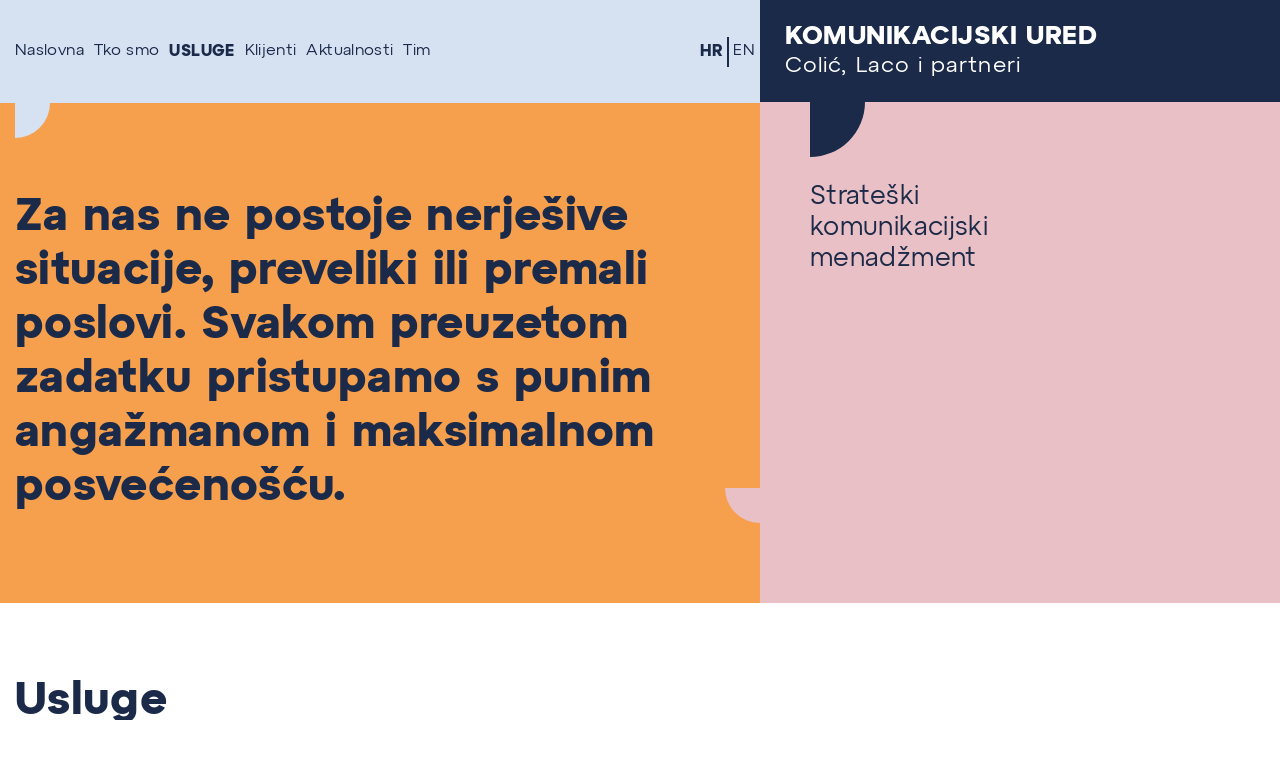

--- FILE ---
content_type: text/html; charset=UTF-8
request_url: https://www.commoffice.hr/usluge/
body_size: 7447
content:
<!doctype html>
<html lang="hr" itemscope itemtype="http://schema.org/LocalBusiness">

<head>
    <meta charset='utf-8'>
    <meta http-equiv='X-UA-Compatible' content='IE=edge,chrome=1'>
    <meta name='viewport' content='width=device-width, height=device-height, initial-scale=1.0, maximum-scale=1.0'>

    <script>
        window.App = {
            name: 'Komunikacijski ured Colic, Laco i partneri',
            mediaPath: 'https://www.commoffice.hr/wp-content/themes/commoffice/assets/media/',
            scriptPath: 'https://www.commoffice.hr/wp-content/themes/commoffice/assets/js/',
            debug: true,
            verbose: true,
            device: {}
        };
    </script>

    <link rel="stylesheet" href="https://www.commoffice.hr/wp-content/themes/commoffice/assets/css/main.min.css" type='text/css'>
    <link rel="stylesheet" href="https://www.commoffice.hr/wp-content/themes/commoffice/style.css" type='text/css'>

    <title>Usluge &#8211; Komunikacijski ured Colić, Laco i partneri</title>
<meta name='robots' content='max-image-preview:large' />
<link rel="alternate" hreflang="hr" href="https://www.commoffice.hr/usluge/" />
<link rel="alternate" hreflang="en" href="https://www.commoffice.hr/en/services/" />
<link rel="alternate" hreflang="x-default" href="https://www.commoffice.hr/usluge/" />
<meta name="dlm-version" content="5.1.6"><link rel="alternate" title="oEmbed (JSON)" type="application/json+oembed" href="https://www.commoffice.hr/wp-json/oembed/1.0/embed?url=https%3A%2F%2Fwww.commoffice.hr%2Fusluge%2F" />
<link rel="alternate" title="oEmbed (XML)" type="text/xml+oembed" href="https://www.commoffice.hr/wp-json/oembed/1.0/embed?url=https%3A%2F%2Fwww.commoffice.hr%2Fusluge%2F&#038;format=xml" />
<style id='wp-img-auto-sizes-contain-inline-css' type='text/css'>
img:is([sizes=auto i],[sizes^="auto," i]){contain-intrinsic-size:3000px 1500px}
/*# sourceURL=wp-img-auto-sizes-contain-inline-css */
</style>
<style id='wp-emoji-styles-inline-css' type='text/css'>

	img.wp-smiley, img.emoji {
		display: inline !important;
		border: none !important;
		box-shadow: none !important;
		height: 1em !important;
		width: 1em !important;
		margin: 0 0.07em !important;
		vertical-align: -0.1em !important;
		background: none !important;
		padding: 0 !important;
	}
/*# sourceURL=wp-emoji-styles-inline-css */
</style>
<link rel='stylesheet' id='wp-block-library-css' href='https://www.commoffice.hr/wp-includes/css/dist/block-library/style.min.css?ver=6.9' type='text/css' media='all' />
<style id='global-styles-inline-css' type='text/css'>
:root{--wp--preset--aspect-ratio--square: 1;--wp--preset--aspect-ratio--4-3: 4/3;--wp--preset--aspect-ratio--3-4: 3/4;--wp--preset--aspect-ratio--3-2: 3/2;--wp--preset--aspect-ratio--2-3: 2/3;--wp--preset--aspect-ratio--16-9: 16/9;--wp--preset--aspect-ratio--9-16: 9/16;--wp--preset--color--black: #000000;--wp--preset--color--cyan-bluish-gray: #abb8c3;--wp--preset--color--white: #ffffff;--wp--preset--color--pale-pink: #f78da7;--wp--preset--color--vivid-red: #cf2e2e;--wp--preset--color--luminous-vivid-orange: #ff6900;--wp--preset--color--luminous-vivid-amber: #fcb900;--wp--preset--color--light-green-cyan: #7bdcb5;--wp--preset--color--vivid-green-cyan: #00d084;--wp--preset--color--pale-cyan-blue: #8ed1fc;--wp--preset--color--vivid-cyan-blue: #0693e3;--wp--preset--color--vivid-purple: #9b51e0;--wp--preset--gradient--vivid-cyan-blue-to-vivid-purple: linear-gradient(135deg,rgb(6,147,227) 0%,rgb(155,81,224) 100%);--wp--preset--gradient--light-green-cyan-to-vivid-green-cyan: linear-gradient(135deg,rgb(122,220,180) 0%,rgb(0,208,130) 100%);--wp--preset--gradient--luminous-vivid-amber-to-luminous-vivid-orange: linear-gradient(135deg,rgb(252,185,0) 0%,rgb(255,105,0) 100%);--wp--preset--gradient--luminous-vivid-orange-to-vivid-red: linear-gradient(135deg,rgb(255,105,0) 0%,rgb(207,46,46) 100%);--wp--preset--gradient--very-light-gray-to-cyan-bluish-gray: linear-gradient(135deg,rgb(238,238,238) 0%,rgb(169,184,195) 100%);--wp--preset--gradient--cool-to-warm-spectrum: linear-gradient(135deg,rgb(74,234,220) 0%,rgb(151,120,209) 20%,rgb(207,42,186) 40%,rgb(238,44,130) 60%,rgb(251,105,98) 80%,rgb(254,248,76) 100%);--wp--preset--gradient--blush-light-purple: linear-gradient(135deg,rgb(255,206,236) 0%,rgb(152,150,240) 100%);--wp--preset--gradient--blush-bordeaux: linear-gradient(135deg,rgb(254,205,165) 0%,rgb(254,45,45) 50%,rgb(107,0,62) 100%);--wp--preset--gradient--luminous-dusk: linear-gradient(135deg,rgb(255,203,112) 0%,rgb(199,81,192) 50%,rgb(65,88,208) 100%);--wp--preset--gradient--pale-ocean: linear-gradient(135deg,rgb(255,245,203) 0%,rgb(182,227,212) 50%,rgb(51,167,181) 100%);--wp--preset--gradient--electric-grass: linear-gradient(135deg,rgb(202,248,128) 0%,rgb(113,206,126) 100%);--wp--preset--gradient--midnight: linear-gradient(135deg,rgb(2,3,129) 0%,rgb(40,116,252) 100%);--wp--preset--font-size--small: 13px;--wp--preset--font-size--medium: 20px;--wp--preset--font-size--large: 36px;--wp--preset--font-size--x-large: 42px;--wp--preset--spacing--20: 0.44rem;--wp--preset--spacing--30: 0.67rem;--wp--preset--spacing--40: 1rem;--wp--preset--spacing--50: 1.5rem;--wp--preset--spacing--60: 2.25rem;--wp--preset--spacing--70: 3.38rem;--wp--preset--spacing--80: 5.06rem;--wp--preset--shadow--natural: 6px 6px 9px rgba(0, 0, 0, 0.2);--wp--preset--shadow--deep: 12px 12px 50px rgba(0, 0, 0, 0.4);--wp--preset--shadow--sharp: 6px 6px 0px rgba(0, 0, 0, 0.2);--wp--preset--shadow--outlined: 6px 6px 0px -3px rgb(255, 255, 255), 6px 6px rgb(0, 0, 0);--wp--preset--shadow--crisp: 6px 6px 0px rgb(0, 0, 0);}:where(.is-layout-flex){gap: 0.5em;}:where(.is-layout-grid){gap: 0.5em;}body .is-layout-flex{display: flex;}.is-layout-flex{flex-wrap: wrap;align-items: center;}.is-layout-flex > :is(*, div){margin: 0;}body .is-layout-grid{display: grid;}.is-layout-grid > :is(*, div){margin: 0;}:where(.wp-block-columns.is-layout-flex){gap: 2em;}:where(.wp-block-columns.is-layout-grid){gap: 2em;}:where(.wp-block-post-template.is-layout-flex){gap: 1.25em;}:where(.wp-block-post-template.is-layout-grid){gap: 1.25em;}.has-black-color{color: var(--wp--preset--color--black) !important;}.has-cyan-bluish-gray-color{color: var(--wp--preset--color--cyan-bluish-gray) !important;}.has-white-color{color: var(--wp--preset--color--white) !important;}.has-pale-pink-color{color: var(--wp--preset--color--pale-pink) !important;}.has-vivid-red-color{color: var(--wp--preset--color--vivid-red) !important;}.has-luminous-vivid-orange-color{color: var(--wp--preset--color--luminous-vivid-orange) !important;}.has-luminous-vivid-amber-color{color: var(--wp--preset--color--luminous-vivid-amber) !important;}.has-light-green-cyan-color{color: var(--wp--preset--color--light-green-cyan) !important;}.has-vivid-green-cyan-color{color: var(--wp--preset--color--vivid-green-cyan) !important;}.has-pale-cyan-blue-color{color: var(--wp--preset--color--pale-cyan-blue) !important;}.has-vivid-cyan-blue-color{color: var(--wp--preset--color--vivid-cyan-blue) !important;}.has-vivid-purple-color{color: var(--wp--preset--color--vivid-purple) !important;}.has-black-background-color{background-color: var(--wp--preset--color--black) !important;}.has-cyan-bluish-gray-background-color{background-color: var(--wp--preset--color--cyan-bluish-gray) !important;}.has-white-background-color{background-color: var(--wp--preset--color--white) !important;}.has-pale-pink-background-color{background-color: var(--wp--preset--color--pale-pink) !important;}.has-vivid-red-background-color{background-color: var(--wp--preset--color--vivid-red) !important;}.has-luminous-vivid-orange-background-color{background-color: var(--wp--preset--color--luminous-vivid-orange) !important;}.has-luminous-vivid-amber-background-color{background-color: var(--wp--preset--color--luminous-vivid-amber) !important;}.has-light-green-cyan-background-color{background-color: var(--wp--preset--color--light-green-cyan) !important;}.has-vivid-green-cyan-background-color{background-color: var(--wp--preset--color--vivid-green-cyan) !important;}.has-pale-cyan-blue-background-color{background-color: var(--wp--preset--color--pale-cyan-blue) !important;}.has-vivid-cyan-blue-background-color{background-color: var(--wp--preset--color--vivid-cyan-blue) !important;}.has-vivid-purple-background-color{background-color: var(--wp--preset--color--vivid-purple) !important;}.has-black-border-color{border-color: var(--wp--preset--color--black) !important;}.has-cyan-bluish-gray-border-color{border-color: var(--wp--preset--color--cyan-bluish-gray) !important;}.has-white-border-color{border-color: var(--wp--preset--color--white) !important;}.has-pale-pink-border-color{border-color: var(--wp--preset--color--pale-pink) !important;}.has-vivid-red-border-color{border-color: var(--wp--preset--color--vivid-red) !important;}.has-luminous-vivid-orange-border-color{border-color: var(--wp--preset--color--luminous-vivid-orange) !important;}.has-luminous-vivid-amber-border-color{border-color: var(--wp--preset--color--luminous-vivid-amber) !important;}.has-light-green-cyan-border-color{border-color: var(--wp--preset--color--light-green-cyan) !important;}.has-vivid-green-cyan-border-color{border-color: var(--wp--preset--color--vivid-green-cyan) !important;}.has-pale-cyan-blue-border-color{border-color: var(--wp--preset--color--pale-cyan-blue) !important;}.has-vivid-cyan-blue-border-color{border-color: var(--wp--preset--color--vivid-cyan-blue) !important;}.has-vivid-purple-border-color{border-color: var(--wp--preset--color--vivid-purple) !important;}.has-vivid-cyan-blue-to-vivid-purple-gradient-background{background: var(--wp--preset--gradient--vivid-cyan-blue-to-vivid-purple) !important;}.has-light-green-cyan-to-vivid-green-cyan-gradient-background{background: var(--wp--preset--gradient--light-green-cyan-to-vivid-green-cyan) !important;}.has-luminous-vivid-amber-to-luminous-vivid-orange-gradient-background{background: var(--wp--preset--gradient--luminous-vivid-amber-to-luminous-vivid-orange) !important;}.has-luminous-vivid-orange-to-vivid-red-gradient-background{background: var(--wp--preset--gradient--luminous-vivid-orange-to-vivid-red) !important;}.has-very-light-gray-to-cyan-bluish-gray-gradient-background{background: var(--wp--preset--gradient--very-light-gray-to-cyan-bluish-gray) !important;}.has-cool-to-warm-spectrum-gradient-background{background: var(--wp--preset--gradient--cool-to-warm-spectrum) !important;}.has-blush-light-purple-gradient-background{background: var(--wp--preset--gradient--blush-light-purple) !important;}.has-blush-bordeaux-gradient-background{background: var(--wp--preset--gradient--blush-bordeaux) !important;}.has-luminous-dusk-gradient-background{background: var(--wp--preset--gradient--luminous-dusk) !important;}.has-pale-ocean-gradient-background{background: var(--wp--preset--gradient--pale-ocean) !important;}.has-electric-grass-gradient-background{background: var(--wp--preset--gradient--electric-grass) !important;}.has-midnight-gradient-background{background: var(--wp--preset--gradient--midnight) !important;}.has-small-font-size{font-size: var(--wp--preset--font-size--small) !important;}.has-medium-font-size{font-size: var(--wp--preset--font-size--medium) !important;}.has-large-font-size{font-size: var(--wp--preset--font-size--large) !important;}.has-x-large-font-size{font-size: var(--wp--preset--font-size--x-large) !important;}
/*# sourceURL=global-styles-inline-css */
</style>

<style id='classic-theme-styles-inline-css' type='text/css'>
/*! This file is auto-generated */
.wp-block-button__link{color:#fff;background-color:#32373c;border-radius:9999px;box-shadow:none;text-decoration:none;padding:calc(.667em + 2px) calc(1.333em + 2px);font-size:1.125em}.wp-block-file__button{background:#32373c;color:#fff;text-decoration:none}
/*# sourceURL=/wp-includes/css/classic-themes.min.css */
</style>
<link rel='stylesheet' id='ajax-load-more-css' href='https://www.commoffice.hr/wp-content/plugins/ajax-load-more/build/frontend/ajax-load-more.min.css?ver=7.8.1' type='text/css' media='all' />
<link rel='stylesheet' id='contact-form-7-css' href='https://www.commoffice.hr/wp-content/plugins/contact-form-7/includes/css/styles.css?ver=6.1.4' type='text/css' media='all' />
<link rel='stylesheet' id='ggbl_lightbox_css-css' href='https://www.commoffice.hr/wp-content/plugins/gg-lightbox/ggbl-lightbox.css?ver=1' type='text/css' media='all' />
<script type="text/javascript" id="wpml-cookie-js-extra">
/* <![CDATA[ */
var wpml_cookies = {"wp-wpml_current_language":{"value":"hr","expires":1,"path":"/"}};
var wpml_cookies = {"wp-wpml_current_language":{"value":"hr","expires":1,"path":"/"}};
//# sourceURL=wpml-cookie-js-extra
/* ]]> */
</script>
<script type="text/javascript" src="https://www.commoffice.hr/wp-content/plugins/sitepress-multilingual-cms/res/js/cookies/language-cookie.js?ver=486900" id="wpml-cookie-js" defer="defer" data-wp-strategy="defer"></script>
<script type="text/javascript" src="https://www.commoffice.hr/wp-includes/js/jquery/jquery.min.js?ver=3.7.1" id="jquery-core-js"></script>
<script type="text/javascript" src="https://www.commoffice.hr/wp-includes/js/jquery/jquery-migrate.min.js?ver=3.4.1" id="jquery-migrate-js"></script>
<link rel="https://api.w.org/" href="https://www.commoffice.hr/wp-json/" /><link rel="alternate" title="JSON" type="application/json" href="https://www.commoffice.hr/wp-json/wp/v2/pages/42" /><link rel="EditURI" type="application/rsd+xml" title="RSD" href="https://www.commoffice.hr/xmlrpc.php?rsd" />
<meta name="generator" content="WordPress 6.9" />
<link rel="canonical" href="https://www.commoffice.hr/usluge/" />
<link rel='shortlink' href='https://www.commoffice.hr/?p=42' />
<meta name="generator" content="WPML ver:4.8.6 stt:22,1;" />
		<style type="text/css" id="wp-custom-css">
			.otgs-development-site-front-end { display: none !important; }
.alm-reveal { border-top: 1px solid #1b2a49; }		</style>
		</head>

<body class="wp-singular page-template page-template-templates page-template-services page-template-templatesservices-php page page-id-42 wp-theme-commoffice p-clients">

    <header class="o-main-header js-header">
        <div class="c-hamburger js-hamburger">
            <div class="c-hamburger__wrapper">
                <span></span>
                <span></span>
                <span></span>
                <span></span>
                <span></span>
                <span></span>
            </div>
        </div>

        <div class="o-main-header__inner">
            <div class="o-main-header__row">
                <div class="o-main-header__col">
                    <div class="o-main-header__block has-bg-image">
                        <div class="o-main-header__nav js-header-nav">
                            <div class="o-nav__wrapper js-nav-wrapper">
                                <nav class="o-nav js-nav">

                                    <ul id="menu-main-menu" class="o-main-nav"><li id="menu-item-180" class="menu-item menu-item-type-post_type menu-item-object-page menu-item-home menu-item-180 o-main-nav__item"><a href="https://www.commoffice.hr/" class="o-main-nav__link">Naslovna</a></li>
<li id="menu-item-50" class="menu-item menu-item-type-post_type menu-item-object-page menu-item-50 o-main-nav__item"><a href="https://www.commoffice.hr/tko-smo/" class="o-main-nav__link">Tko smo</a></li>
<li id="menu-item-52" class="menu-item menu-item-type-post_type menu-item-object-page current-menu-item page_item page-item-42 current_page_item menu-item-52 active o-main-nav__item"><a href="https://www.commoffice.hr/usluge/" aria-current="page" class="o-main-nav__link">Usluge</a></li>
<li id="menu-item-48" class="menu-item menu-item-type-post_type menu-item-object-page menu-item-48 o-main-nav__item"><a href="https://www.commoffice.hr/klijenti/" class="o-main-nav__link">Klijenti</a></li>
<li id="menu-item-79" class="menu-item menu-item-type-post_type menu-item-object-page menu-item-79 o-main-nav__item"><a href="https://www.commoffice.hr/aktualnosti/" class="o-main-nav__link">Aktualnosti</a></li>
<li id="menu-item-51" class="menu-item menu-item-type-post_type menu-item-object-page menu-item-51 o-main-nav__item"><a href="https://www.commoffice.hr/tim/" class="o-main-nav__link">Tim</a></li>
</ul>
                                                                        <ul class="o-lang-nav">
                                                                                    <li class="o-lang-nav__item active">
                                                <a class="o-lang-nav__link" href="https://www.commoffice.hr/usluge/">
                                                    HR                                                </a>
                                            </li>
                                                                                    <li class="o-lang-nav__item">
                                                <a class="o-lang-nav__link" href="https://www.commoffice.hr/en/services/">
                                                    EN                                                </a>
                                            </li>
                                                                            </ul>
                                </nav>
                            </div>
                        </div>

                        <div class="o-main-header__banner">
                            
                                <!-- Banner for CLIENTS AND INDUSTRIES page START -->
                                <div class="o-main-header__banner-clients">
                                    <div>
                                        <h2 class="c-ttl--lgp my-3">
                                            Za nas ne postoje nerješive situacije, preveliki ili premali poslovi. Svakom preuzetom zadatku pristupamo s punim angažmanom i maksimalnom posvećenošću.                                        </h2>
                                    </div>
                                </div>
                                <!-- Banner for CLIENTS AND INDUSTRIES page START -->

                                                    </div>
                    </div>
                </div>

                <div class="o-main-header__col">
                    <div class="o-main-header__block">
                        <div class="o-main-header__logo js-header-logo">
                            <div class="o-logo c-puzzle is-pos-bl is-rad-rb z2">
                                <a class="o-logo__link" href="https://www.commoffice.hr">
                                    <strong>Komunikacijski ured</strong>
                                    Colić, Laco i partneri                                </a>
                            </div>
                        </div>

                        <div class="o-main-header__info bg-brand-rose c-puzzle is-pos-lmt is-rad-bl z1">
                            Strateški<br />komunikacijski<br />menadžment                        </div>
                    </div>
                </div>
            </div>
        </div>
    </header>


    <main>
<div class="container">
    <div class="row">
        <div class="col-12">
            <div class="c-puzzle bg-white is-pos-br is-rad-rb is-small">
                <div class="row">
                    <div class="col-lg-10">
                        <div class="py-4 py-md-5">
                            <h2 class="c-ttl--lgp mt-3 mb-0">
                                Usluge                            </h2>

                            <ul class="o-dot-list in-two-cols">
                                                        <li>Strateško savjetovanje u komunikacijama</li>
                                                        <li>Upravljanje reputacijom</li>
                                                        <li>Korporativne komunikacije</li>
                                                        <li>Employer branding</li>
                                                        <li>Interne komunikacije</li>
                                                        <li>Odnosi s investitorima i financijskom javnošću</li>
                                                        <li>B2B odnosi s javnošću</li>
                                                        <li>Odnosi s medijima</li>
                                                        <li>Public Affairs</li>
                                                        <li>Krizno komuniciranje</li>
                                                        <li>Komuniciranje promjena</li>
                                                        <li>On-line komunikacijsko savjetovanje i podrška</li>
                                                        <li>Savjetovanje u području društvene odgovornosti</li>
                                                        <li>Treninzi i edukacije</li>
                                                        </ul>
                        </div>
                    </div>
                </div>
            </div>
        </div>
    </div>
</div>

</main>

<footer class="o-footer">
    
    <div class="container">
        <div class="row">
            <div class="col-12">
                <div class="o-footer__inner">
                    <div>
                        <div class="o-footer__logo">
                            <a href="https://www.commoffice.hr">
                                <img src="https://www.commoffice.hr/wp-content/themes/commoffice/assets/media/brand/logo-footer.png" alt="Komunikacijski ured Colić, Laco i partneri">
                            </a>
                        </div>
                    </div>

                    <div>
                        <ul class="o-social">
                            <li class="o-social__item">
                                <a href="https://linkedin.com/company/communications-office-coli%C4%87-laco-&-partners" target="_blank">
                                    <span class="icon-linkedin cl-white"></span>
                                </a>
                            </li>
                        </ul>

                        <p class="c-txt-sm mb-0 mt-3">
                            © 2022-2026 Komunikacijski ured Colić, Laco i partneri                        </p>
                    </div>
                </div>
            </div>
        </div>
    </div>
</footer>

    <button class="c-to-top js-to-top"><span class="icon-arrow-right"></span></button>
    
    <div class="js-device-selector c-device-selector visible-mobile" data-devicetype="mobile"></div>
    <div class="js-device-selector c-device-selector visible-mobilePlus" data-devicetype="mobilePlus"></div>
    <div class="js-device-selector c-device-selector visible-tablet" data-devicetype="tablet"></div>
    <div class="js-device-selector c-device-selector visible-laptop" data-devicetype="laptop"></div>
    <div class="js-device-selector c-device-selector visible-desktop" data-devicetype="desktop"></div>

    <script defer src="https://maps.googleapis.com/maps/api/js?key=AIzaSyCS1ksLlfvdgDRh01U1a9TLRWnGtzq6zuk&language=hr"></script>
    
    <script src="https://www.commoffice.hr/wp-content/themes/commoffice/assets/js/main.min.js"></script>

<script type="speculationrules">
{"prefetch":[{"source":"document","where":{"and":[{"href_matches":"/*"},{"not":{"href_matches":["/wp-*.php","/wp-admin/*","/wp-content/uploads/*","/wp-content/*","/wp-content/plugins/*","/wp-content/themes/commoffice/*","/*\\?(.+)"]}},{"not":{"selector_matches":"a[rel~=\"nofollow\"]"}},{"not":{"selector_matches":".no-prefetch, .no-prefetch a"}}]},"eagerness":"conservative"}]}
</script>
<script type="text/javascript" src="https://www.commoffice.hr/wp-includes/js/dist/hooks.min.js?ver=dd5603f07f9220ed27f1" id="wp-hooks-js"></script>
<script type="text/javascript" src="https://www.commoffice.hr/wp-includes/js/dist/i18n.min.js?ver=c26c3dc7bed366793375" id="wp-i18n-js"></script>
<script type="text/javascript" id="wp-i18n-js-after">
/* <![CDATA[ */
wp.i18n.setLocaleData( { 'text direction\u0004ltr': [ 'ltr' ] } );
//# sourceURL=wp-i18n-js-after
/* ]]> */
</script>
<script type="text/javascript" src="https://www.commoffice.hr/wp-content/plugins/contact-form-7/includes/swv/js/index.js?ver=6.1.4" id="swv-js"></script>
<script type="text/javascript" id="contact-form-7-js-translations">
/* <![CDATA[ */
( function( domain, translations ) {
	var localeData = translations.locale_data[ domain ] || translations.locale_data.messages;
	localeData[""].domain = domain;
	wp.i18n.setLocaleData( localeData, domain );
} )( "contact-form-7", {"translation-revision-date":"2025-11-30 11:46:17+0000","generator":"GlotPress\/4.0.3","domain":"messages","locale_data":{"messages":{"":{"domain":"messages","plural-forms":"nplurals=3; plural=(n % 10 == 1 && n % 100 != 11) ? 0 : ((n % 10 >= 2 && n % 10 <= 4 && (n % 100 < 12 || n % 100 > 14)) ? 1 : 2);","lang":"hr"},"This contact form is placed in the wrong place.":["Ovaj obrazac za kontaktiranje postavljen je na krivo mjesto."],"Error:":["Gre\u0161ka:"]}},"comment":{"reference":"includes\/js\/index.js"}} );
//# sourceURL=contact-form-7-js-translations
/* ]]> */
</script>
<script type="text/javascript" id="contact-form-7-js-before">
/* <![CDATA[ */
var wpcf7 = {
    "api": {
        "root": "https:\/\/www.commoffice.hr\/wp-json\/",
        "namespace": "contact-form-7\/v1"
    },
    "cached": 1
};
//# sourceURL=contact-form-7-js-before
/* ]]> */
</script>
<script type="text/javascript" src="https://www.commoffice.hr/wp-content/plugins/contact-form-7/includes/js/index.js?ver=6.1.4" id="contact-form-7-js"></script>
<script type="text/javascript" src="https://www.commoffice.hr/wp-content/plugins/gg-lightbox/ggbl-lightbox.js?ver=1" id="ggbl_lightbox_js-js"></script>
<script type="text/javascript" id="dlm-xhr-js-extra">
/* <![CDATA[ */
var dlmXHRtranslations = {"error":"Do\u0161lo je do pogre\u0161ke prilikom poku\u0161aja preuzimanja datoteke. Molimo poku\u0161ajte ponovo.","not_found":"Preuzimanje ne postoji.","no_file_path":"Nije definiran put datoteke.","no_file_paths":"Nema definiranih putanja datoteka.","filetype":"Preuzimanje nije dopu\u0161teno za ovu vrstu datoteke.","file_access_denied":"Pristup ovoj datoteci odbijen.","access_denied":"Pristup odbijen. Nemate dozvolu za preuzimanje ove datoteke.","security_error":"Ne\u0161to nije u redu s putanjom datoteke.","file_not_found":"Datoteka nije prona\u0111ena."};
//# sourceURL=dlm-xhr-js-extra
/* ]]> */
</script>
<script type="text/javascript" id="dlm-xhr-js-before">
/* <![CDATA[ */
const dlmXHR = {"xhr_links":{"class":["download-link","download-button"]},"prevent_duplicates":true,"ajaxUrl":"https:\/\/www.commoffice.hr\/wp-admin\/admin-ajax.php"}; dlmXHRinstance = {}; const dlmXHRGlobalLinks = "https://www.commoffice.hr/download/"; const dlmNonXHRGlobalLinks = []; dlmXHRgif = "https://www.commoffice.hr/wp-includes/images/spinner.gif"; const dlmXHRProgress = "1"
//# sourceURL=dlm-xhr-js-before
/* ]]> */
</script>
<script type="text/javascript" src="https://www.commoffice.hr/wp-content/plugins/download-monitor/assets/js/dlm-xhr.min.js?ver=5.1.6" id="dlm-xhr-js"></script>
<script id="wp-emoji-settings" type="application/json">
{"baseUrl":"https://s.w.org/images/core/emoji/17.0.2/72x72/","ext":".png","svgUrl":"https://s.w.org/images/core/emoji/17.0.2/svg/","svgExt":".svg","source":{"concatemoji":"https://www.commoffice.hr/wp-includes/js/wp-emoji-release.min.js?ver=6.9"}}
</script>
<script type="module">
/* <![CDATA[ */
/*! This file is auto-generated */
const a=JSON.parse(document.getElementById("wp-emoji-settings").textContent),o=(window._wpemojiSettings=a,"wpEmojiSettingsSupports"),s=["flag","emoji"];function i(e){try{var t={supportTests:e,timestamp:(new Date).valueOf()};sessionStorage.setItem(o,JSON.stringify(t))}catch(e){}}function c(e,t,n){e.clearRect(0,0,e.canvas.width,e.canvas.height),e.fillText(t,0,0);t=new Uint32Array(e.getImageData(0,0,e.canvas.width,e.canvas.height).data);e.clearRect(0,0,e.canvas.width,e.canvas.height),e.fillText(n,0,0);const a=new Uint32Array(e.getImageData(0,0,e.canvas.width,e.canvas.height).data);return t.every((e,t)=>e===a[t])}function p(e,t){e.clearRect(0,0,e.canvas.width,e.canvas.height),e.fillText(t,0,0);var n=e.getImageData(16,16,1,1);for(let e=0;e<n.data.length;e++)if(0!==n.data[e])return!1;return!0}function u(e,t,n,a){switch(t){case"flag":return n(e,"\ud83c\udff3\ufe0f\u200d\u26a7\ufe0f","\ud83c\udff3\ufe0f\u200b\u26a7\ufe0f")?!1:!n(e,"\ud83c\udde8\ud83c\uddf6","\ud83c\udde8\u200b\ud83c\uddf6")&&!n(e,"\ud83c\udff4\udb40\udc67\udb40\udc62\udb40\udc65\udb40\udc6e\udb40\udc67\udb40\udc7f","\ud83c\udff4\u200b\udb40\udc67\u200b\udb40\udc62\u200b\udb40\udc65\u200b\udb40\udc6e\u200b\udb40\udc67\u200b\udb40\udc7f");case"emoji":return!a(e,"\ud83e\u1fac8")}return!1}function f(e,t,n,a){let r;const o=(r="undefined"!=typeof WorkerGlobalScope&&self instanceof WorkerGlobalScope?new OffscreenCanvas(300,150):document.createElement("canvas")).getContext("2d",{willReadFrequently:!0}),s=(o.textBaseline="top",o.font="600 32px Arial",{});return e.forEach(e=>{s[e]=t(o,e,n,a)}),s}function r(e){var t=document.createElement("script");t.src=e,t.defer=!0,document.head.appendChild(t)}a.supports={everything:!0,everythingExceptFlag:!0},new Promise(t=>{let n=function(){try{var e=JSON.parse(sessionStorage.getItem(o));if("object"==typeof e&&"number"==typeof e.timestamp&&(new Date).valueOf()<e.timestamp+604800&&"object"==typeof e.supportTests)return e.supportTests}catch(e){}return null}();if(!n){if("undefined"!=typeof Worker&&"undefined"!=typeof OffscreenCanvas&&"undefined"!=typeof URL&&URL.createObjectURL&&"undefined"!=typeof Blob)try{var e="postMessage("+f.toString()+"("+[JSON.stringify(s),u.toString(),c.toString(),p.toString()].join(",")+"));",a=new Blob([e],{type:"text/javascript"});const r=new Worker(URL.createObjectURL(a),{name:"wpTestEmojiSupports"});return void(r.onmessage=e=>{i(n=e.data),r.terminate(),t(n)})}catch(e){}i(n=f(s,u,c,p))}t(n)}).then(e=>{for(const n in e)a.supports[n]=e[n],a.supports.everything=a.supports.everything&&a.supports[n],"flag"!==n&&(a.supports.everythingExceptFlag=a.supports.everythingExceptFlag&&a.supports[n]);var t;a.supports.everythingExceptFlag=a.supports.everythingExceptFlag&&!a.supports.flag,a.supports.everything||((t=a.source||{}).concatemoji?r(t.concatemoji):t.wpemoji&&t.twemoji&&(r(t.twemoji),r(t.wpemoji)))});
//# sourceURL=https://www.commoffice.hr/wp-includes/js/wp-emoji-loader.min.js
/* ]]> */
</script>
</body>
</html>

<!--
Performance optimized by W3 Total Cache. Learn more: https://www.boldgrid.com/w3-total-cache/?utm_source=w3tc&utm_medium=footer_comment&utm_campaign=free_plugin

Object Caching 53/83 objects using Memcached

Served from: www.commoffice.hr @ 2026-01-22 23:20:43 by W3 Total Cache
-->

--- FILE ---
content_type: text/css
request_url: https://www.commoffice.hr/wp-content/themes/commoffice/assets/css/main.min.css
body_size: 18303
content:
@charset "UTF-8";html{line-height:1.15;-webkit-text-size-adjust:100%}body{margin:0}main{display:block}h1{font-size:2em;margin:.67em 0}hr{box-sizing:content-box;height:0;overflow:visible}pre{font-family:monospace,monospace;font-size:1em}a{background-color:transparent}abbr[title]{border-bottom:none;text-decoration:underline;text-decoration:underline dotted}b,strong{font-weight:bolder}code,kbd,samp{font-family:monospace,monospace;font-size:1em}small{font-size:80%}sub,sup{font-size:75%;line-height:0;position:relative;vertical-align:baseline}sub{bottom:-.25em}sup{top:-.5em}img{border-style:none}button,input,optgroup,select,textarea{font-family:inherit;font-size:100%;line-height:1.15;margin:0}button,input{overflow:visible}button,select{text-transform:none}[type=button],[type=reset],[type=submit],button{-webkit-appearance:button}[type=button]::-moz-focus-inner,[type=reset]::-moz-focus-inner,[type=submit]::-moz-focus-inner,button::-moz-focus-inner{border-style:none;padding:0}[type=button]:-moz-focusring,[type=reset]:-moz-focusring,[type=submit]:-moz-focusring,button:-moz-focusring{outline:1px dotted ButtonText}fieldset{padding:.35em .75em .625em}legend{box-sizing:border-box;color:inherit;display:table;max-width:100%;padding:0;white-space:normal}progress{vertical-align:baseline}textarea{overflow:auto}[type=checkbox],[type=radio]{box-sizing:border-box;padding:0}[type=number]::-webkit-inner-spin-button,[type=number]::-webkit-outer-spin-button{height:auto}[type=search]{-webkit-appearance:textfield;outline-offset:-2px}[type=search]::-webkit-search-decoration{-webkit-appearance:none}::-webkit-file-upload-button{-webkit-appearance:button;font:inherit}details{display:block}summary{display:list-item}template{display:none}[hidden]{display:none}@font-face{font-family:AtypText;src:url(../fonts/AtypText-Regular.eot);src:url(../fonts/AtypText-Regular.woff2) format("woff2"),url(../fonts/AtypText-Regular.woff) format("woff"),url(../fonts/AtypText-Regular.otf) format("opentype"),url(../fonts/AtypText-Regular.ttf) format("truetype");font-weight:400;font-style:normal;font-display:swap}@font-face{font-family:AtypText;src:url(../fonts/AtypText-Bold.eot);src:url(../fonts/AtypText-Bold.woff2) format("woff2"),url(../fonts/AtypText-Bold.woff) format("woff"),url(../fonts/AtypText-Bold.otf) format("opentype"),url(../fonts/AtypText-Bold.ttf) format("truetype");font-weight:700;font-style:normal;font-display:swap}html{box-sizing:border-box}*,:after,:before{box-sizing:inherit}body,html{height:100%;font-family:AtypText,-apple-system,BlinkMacSystemFont,"Segoe UI",Roboto,"Helvetica Neue",Arial,"Noto Sans",sans-serif,"Apple Color Emoji","Segoe UI Emoji","Segoe UI Symbol","Noto Color Emoji";font-weight:400;font-size:18px;line-height:1.2;letter-spacing:.02rem;color:#1b2a49}body.overlay-opened{overflow:hidden}a{color:#1b2a49}button{cursor:pointer;font-weight:inherit}button[disabled]{cursor:not-allowed}h1,h2,h3,h4,h5,h6{font-family:AtypText,-apple-system,BlinkMacSystemFont,"Segoe UI",Roboto,"Helvetica Neue",Arial,"Noto Sans",sans-serif,"Apple Color Emoji","Segoe UI Emoji","Segoe UI Symbol","Noto Color Emoji"}ul{padding:0;margin:0;list-style-type:none;font-size:0}ul>li{font-size:1rem}a,a.c-btn{text-decoration:none}body{display:flex;flex-direction:column}html.ie body{display:block}body main{flex:1}p{line-height:1.2}hr{border:0;border-bottom:1px solid #1b2a49}hr.white{border-bottom-color:#fff}.stop-scrolling{height:100%;overflow:hidden}@font-face{font-family:webfont;src:url(../fonts/webfont.eot);src:url(../fonts/webfont.eot?#iefix) format("eot"),url(../fonts/webfont.woff2) format("woff2"),url(../fonts/webfont.woff) format("woff"),url(../fonts/webfont.ttf) format("truetype"),url(../fonts/webfont.svg#webfont) format("svg")}.icon-arrow-right:before,.icon-facebook:before,.icon-linkedin:before{font-family:webfont;-webkit-font-smoothing:antialiased;-moz-osx-font-smoothing:grayscale;font-style:normal;font-variant:normal;font-weight:400;text-decoration:none;text-transform:none}.icon-arrow-right{line-height:1;display:inline-flex}.icon-arrow-right:before{content:""}.icon-facebook{line-height:1;display:inline-flex}.icon-facebook:before{content:""}.icon-linkedin{line-height:1;display:inline-flex}.icon-linkedin:before{content:""}.bg-full-banner{background-position:center;background-repeat:no-repeat;background-size:cover}html{box-sizing:border-box;-ms-overflow-style:scrollbar}*,::after,::before{box-sizing:inherit}.container,.container-fluid,.container-lg{width:100%;padding-right:15px;padding-left:15px;margin-right:auto;margin-left:auto}@media (min-width:1024px){.container,.container-lg,.container-md,.container-mdp,.container-sm{max-width:1470px}}.row{display:flex;flex-wrap:wrap;margin-right:-15px;margin-left:-15px}.no-gutters{margin-right:0;margin-left:0}.no-gutters>.col,.no-gutters>[class*=col-]{padding-right:0;padding-left:0}.col,.col-1,.col-10,.col-11,.col-12,.col-2,.col-3,.col-4,.col-5,.col-6,.col-7,.col-8,.col-9,.col-auto,.col-lg,.col-lg-1,.col-lg-10,.col-lg-11,.col-lg-12,.col-lg-2,.col-lg-3,.col-lg-4,.col-lg-5,.col-lg-6,.col-lg-7,.col-lg-8,.col-lg-9,.col-lg-auto,.col-md,.col-md-1,.col-md-10,.col-md-11,.col-md-12,.col-md-2,.col-md-3,.col-md-4,.col-md-5,.col-md-6,.col-md-7,.col-md-8,.col-md-9,.col-md-auto,.col-mdp,.col-mdp-1,.col-mdp-10,.col-mdp-11,.col-mdp-12,.col-mdp-2,.col-mdp-3,.col-mdp-4,.col-mdp-5,.col-mdp-6,.col-mdp-7,.col-mdp-8,.col-mdp-9,.col-mdp-auto,.col-sm,.col-sm-1,.col-sm-10,.col-sm-11,.col-sm-12,.col-sm-2,.col-sm-3,.col-sm-4,.col-sm-5,.col-sm-6,.col-sm-7,.col-sm-8,.col-sm-9,.col-sm-auto,.col-xl,.col-xl-1,.col-xl-10,.col-xl-11,.col-xl-12,.col-xl-2,.col-xl-3,.col-xl-4,.col-xl-5,.col-xl-6,.col-xl-7,.col-xl-8,.col-xl-9,.col-xl-auto{position:relative;width:100%;padding-right:15px;padding-left:15px}.col{flex-basis:0;flex-grow:1;max-width:100%}.row-cols-1>*{flex:0 0 100%;max-width:100%}.row-cols-2>*{flex:0 0 50%;max-width:50%}.row-cols-3>*{flex:0 0 33.33333%;max-width:33.33333%}.row-cols-4>*{flex:0 0 25%;max-width:25%}.row-cols-5>*{flex:0 0 20%;max-width:20%}.row-cols-6>*{flex:0 0 16.66667%;max-width:16.66667%}.col-auto{flex:0 0 auto;width:auto;max-width:100%}.col-1{flex:0 0 8.33333%;max-width:8.33333%}.col-2{flex:0 0 16.66667%;max-width:16.66667%}.col-3{flex:0 0 25%;max-width:25%}.col-4{flex:0 0 33.33333%;max-width:33.33333%}.col-5{flex:0 0 41.66667%;max-width:41.66667%}.col-6{flex:0 0 50%;max-width:50%}.col-7{flex:0 0 58.33333%;max-width:58.33333%}.col-8{flex:0 0 66.66667%;max-width:66.66667%}.col-9{flex:0 0 75%;max-width:75%}.col-10{flex:0 0 83.33333%;max-width:83.33333%}.col-11{flex:0 0 91.66667%;max-width:91.66667%}.col-12{flex:0 0 100%;max-width:100%}.order-first{order:-1}.order-last{order:13}.order-0{order:0}.order-1{order:1}.order-2{order:2}.order-3{order:3}.order-4{order:4}.order-5{order:5}.order-6{order:6}.order-7{order:7}.order-8{order:8}.order-9{order:9}.order-10{order:10}.order-11{order:11}.order-12{order:12}.offset-1{margin-left:8.33333%}.offset-2{margin-left:16.66667%}.offset-3{margin-left:25%}.offset-4{margin-left:33.33333%}.offset-5{margin-left:41.66667%}.offset-6{margin-left:50%}.offset-7{margin-left:58.33333%}.offset-8{margin-left:66.66667%}.offset-9{margin-left:75%}.offset-10{margin-left:83.33333%}.offset-11{margin-left:91.66667%}@media (min-width:468px){.col-sm{flex-basis:0;flex-grow:1;max-width:100%}.row-cols-sm-1>*{flex:0 0 100%;max-width:100%}.row-cols-sm-2>*{flex:0 0 50%;max-width:50%}.row-cols-sm-3>*{flex:0 0 33.33333%;max-width:33.33333%}.row-cols-sm-4>*{flex:0 0 25%;max-width:25%}.row-cols-sm-5>*{flex:0 0 20%;max-width:20%}.row-cols-sm-6>*{flex:0 0 16.66667%;max-width:16.66667%}.col-sm-auto{flex:0 0 auto;width:auto;max-width:100%}.col-sm-1{flex:0 0 8.33333%;max-width:8.33333%}.col-sm-2{flex:0 0 16.66667%;max-width:16.66667%}.col-sm-3{flex:0 0 25%;max-width:25%}.col-sm-4{flex:0 0 33.33333%;max-width:33.33333%}.col-sm-5{flex:0 0 41.66667%;max-width:41.66667%}.col-sm-6{flex:0 0 50%;max-width:50%}.col-sm-7{flex:0 0 58.33333%;max-width:58.33333%}.col-sm-8{flex:0 0 66.66667%;max-width:66.66667%}.col-sm-9{flex:0 0 75%;max-width:75%}.col-sm-10{flex:0 0 83.33333%;max-width:83.33333%}.col-sm-11{flex:0 0 91.66667%;max-width:91.66667%}.col-sm-12{flex:0 0 100%;max-width:100%}.order-sm-first{order:-1}.order-sm-last{order:13}.order-sm-0{order:0}.order-sm-1{order:1}.order-sm-2{order:2}.order-sm-3{order:3}.order-sm-4{order:4}.order-sm-5{order:5}.order-sm-6{order:6}.order-sm-7{order:7}.order-sm-8{order:8}.order-sm-9{order:9}.order-sm-10{order:10}.order-sm-11{order:11}.order-sm-12{order:12}.offset-sm-0{margin-left:0}.offset-sm-1{margin-left:8.33333%}.offset-sm-2{margin-left:16.66667%}.offset-sm-3{margin-left:25%}.offset-sm-4{margin-left:33.33333%}.offset-sm-5{margin-left:41.66667%}.offset-sm-6{margin-left:50%}.offset-sm-7{margin-left:58.33333%}.offset-sm-8{margin-left:66.66667%}.offset-sm-9{margin-left:75%}.offset-sm-10{margin-left:83.33333%}.offset-sm-11{margin-left:91.66667%}}@media (min-width:768px){.col-md{flex-basis:0;flex-grow:1;max-width:100%}.row-cols-md-1>*{flex:0 0 100%;max-width:100%}.row-cols-md-2>*{flex:0 0 50%;max-width:50%}.row-cols-md-3>*{flex:0 0 33.33333%;max-width:33.33333%}.row-cols-md-4>*{flex:0 0 25%;max-width:25%}.row-cols-md-5>*{flex:0 0 20%;max-width:20%}.row-cols-md-6>*{flex:0 0 16.66667%;max-width:16.66667%}.col-md-auto{flex:0 0 auto;width:auto;max-width:100%}.col-md-1{flex:0 0 8.33333%;max-width:8.33333%}.col-md-2{flex:0 0 16.66667%;max-width:16.66667%}.col-md-3{flex:0 0 25%;max-width:25%}.col-md-4{flex:0 0 33.33333%;max-width:33.33333%}.col-md-5{flex:0 0 41.66667%;max-width:41.66667%}.col-md-6{flex:0 0 50%;max-width:50%}.col-md-7{flex:0 0 58.33333%;max-width:58.33333%}.col-md-8{flex:0 0 66.66667%;max-width:66.66667%}.col-md-9{flex:0 0 75%;max-width:75%}.col-md-10{flex:0 0 83.33333%;max-width:83.33333%}.col-md-11{flex:0 0 91.66667%;max-width:91.66667%}.col-md-12{flex:0 0 100%;max-width:100%}.order-md-first{order:-1}.order-md-last{order:13}.order-md-0{order:0}.order-md-1{order:1}.order-md-2{order:2}.order-md-3{order:3}.order-md-4{order:4}.order-md-5{order:5}.order-md-6{order:6}.order-md-7{order:7}.order-md-8{order:8}.order-md-9{order:9}.order-md-10{order:10}.order-md-11{order:11}.order-md-12{order:12}.offset-md-0{margin-left:0}.offset-md-1{margin-left:8.33333%}.offset-md-2{margin-left:16.66667%}.offset-md-3{margin-left:25%}.offset-md-4{margin-left:33.33333%}.offset-md-5{margin-left:41.66667%}.offset-md-6{margin-left:50%}.offset-md-7{margin-left:58.33333%}.offset-md-8{margin-left:66.66667%}.offset-md-9{margin-left:75%}.offset-md-10{margin-left:83.33333%}.offset-md-11{margin-left:91.66667%}}@media (min-width:920px){.col-mdp{flex-basis:0;flex-grow:1;max-width:100%}.row-cols-mdp-1>*{flex:0 0 100%;max-width:100%}.row-cols-mdp-2>*{flex:0 0 50%;max-width:50%}.row-cols-mdp-3>*{flex:0 0 33.33333%;max-width:33.33333%}.row-cols-mdp-4>*{flex:0 0 25%;max-width:25%}.row-cols-mdp-5>*{flex:0 0 20%;max-width:20%}.row-cols-mdp-6>*{flex:0 0 16.66667%;max-width:16.66667%}.col-mdp-auto{flex:0 0 auto;width:auto;max-width:100%}.col-mdp-1{flex:0 0 8.33333%;max-width:8.33333%}.col-mdp-2{flex:0 0 16.66667%;max-width:16.66667%}.col-mdp-3{flex:0 0 25%;max-width:25%}.col-mdp-4{flex:0 0 33.33333%;max-width:33.33333%}.col-mdp-5{flex:0 0 41.66667%;max-width:41.66667%}.col-mdp-6{flex:0 0 50%;max-width:50%}.col-mdp-7{flex:0 0 58.33333%;max-width:58.33333%}.col-mdp-8{flex:0 0 66.66667%;max-width:66.66667%}.col-mdp-9{flex:0 0 75%;max-width:75%}.col-mdp-10{flex:0 0 83.33333%;max-width:83.33333%}.col-mdp-11{flex:0 0 91.66667%;max-width:91.66667%}.col-mdp-12{flex:0 0 100%;max-width:100%}.order-mdp-first{order:-1}.order-mdp-last{order:13}.order-mdp-0{order:0}.order-mdp-1{order:1}.order-mdp-2{order:2}.order-mdp-3{order:3}.order-mdp-4{order:4}.order-mdp-5{order:5}.order-mdp-6{order:6}.order-mdp-7{order:7}.order-mdp-8{order:8}.order-mdp-9{order:9}.order-mdp-10{order:10}.order-mdp-11{order:11}.order-mdp-12{order:12}.offset-mdp-0{margin-left:0}.offset-mdp-1{margin-left:8.33333%}.offset-mdp-2{margin-left:16.66667%}.offset-mdp-3{margin-left:25%}.offset-mdp-4{margin-left:33.33333%}.offset-mdp-5{margin-left:41.66667%}.offset-mdp-6{margin-left:50%}.offset-mdp-7{margin-left:58.33333%}.offset-mdp-8{margin-left:66.66667%}.offset-mdp-9{margin-left:75%}.offset-mdp-10{margin-left:83.33333%}.offset-mdp-11{margin-left:91.66667%}}@media (min-width:1024px){.col-lg{flex-basis:0;flex-grow:1;max-width:100%}.row-cols-lg-1>*{flex:0 0 100%;max-width:100%}.row-cols-lg-2>*{flex:0 0 50%;max-width:50%}.row-cols-lg-3>*{flex:0 0 33.33333%;max-width:33.33333%}.row-cols-lg-4>*{flex:0 0 25%;max-width:25%}.row-cols-lg-5>*{flex:0 0 20%;max-width:20%}.row-cols-lg-6>*{flex:0 0 16.66667%;max-width:16.66667%}.col-lg-auto{flex:0 0 auto;width:auto;max-width:100%}.col-lg-1{flex:0 0 8.33333%;max-width:8.33333%}.col-lg-2{flex:0 0 16.66667%;max-width:16.66667%}.col-lg-3{flex:0 0 25%;max-width:25%}.col-lg-4{flex:0 0 33.33333%;max-width:33.33333%}.col-lg-5{flex:0 0 41.66667%;max-width:41.66667%}.col-lg-6{flex:0 0 50%;max-width:50%}.col-lg-7{flex:0 0 58.33333%;max-width:58.33333%}.col-lg-8{flex:0 0 66.66667%;max-width:66.66667%}.col-lg-9{flex:0 0 75%;max-width:75%}.col-lg-10{flex:0 0 83.33333%;max-width:83.33333%}.col-lg-11{flex:0 0 91.66667%;max-width:91.66667%}.col-lg-12{flex:0 0 100%;max-width:100%}.order-lg-first{order:-1}.order-lg-last{order:13}.order-lg-0{order:0}.order-lg-1{order:1}.order-lg-2{order:2}.order-lg-3{order:3}.order-lg-4{order:4}.order-lg-5{order:5}.order-lg-6{order:6}.order-lg-7{order:7}.order-lg-8{order:8}.order-lg-9{order:9}.order-lg-10{order:10}.order-lg-11{order:11}.order-lg-12{order:12}.offset-lg-0{margin-left:0}.offset-lg-1{margin-left:8.33333%}.offset-lg-2{margin-left:16.66667%}.offset-lg-3{margin-left:25%}.offset-lg-4{margin-left:33.33333%}.offset-lg-5{margin-left:41.66667%}.offset-lg-6{margin-left:50%}.offset-lg-7{margin-left:58.33333%}.offset-lg-8{margin-left:66.66667%}.offset-lg-9{margin-left:75%}.offset-lg-10{margin-left:83.33333%}.offset-lg-11{margin-left:91.66667%}}@media (min-width:1440px){.col-xl{flex-basis:0;flex-grow:1;max-width:100%}.row-cols-xl-1>*{flex:0 0 100%;max-width:100%}.row-cols-xl-2>*{flex:0 0 50%;max-width:50%}.row-cols-xl-3>*{flex:0 0 33.33333%;max-width:33.33333%}.row-cols-xl-4>*{flex:0 0 25%;max-width:25%}.row-cols-xl-5>*{flex:0 0 20%;max-width:20%}.row-cols-xl-6>*{flex:0 0 16.66667%;max-width:16.66667%}.col-xl-auto{flex:0 0 auto;width:auto;max-width:100%}.col-xl-1{flex:0 0 8.33333%;max-width:8.33333%}.col-xl-2{flex:0 0 16.66667%;max-width:16.66667%}.col-xl-3{flex:0 0 25%;max-width:25%}.col-xl-4{flex:0 0 33.33333%;max-width:33.33333%}.col-xl-5{flex:0 0 41.66667%;max-width:41.66667%}.col-xl-6{flex:0 0 50%;max-width:50%}.col-xl-7{flex:0 0 58.33333%;max-width:58.33333%}.col-xl-8{flex:0 0 66.66667%;max-width:66.66667%}.col-xl-9{flex:0 0 75%;max-width:75%}.col-xl-10{flex:0 0 83.33333%;max-width:83.33333%}.col-xl-11{flex:0 0 91.66667%;max-width:91.66667%}.col-xl-12{flex:0 0 100%;max-width:100%}.order-xl-first{order:-1}.order-xl-last{order:13}.order-xl-0{order:0}.order-xl-1{order:1}.order-xl-2{order:2}.order-xl-3{order:3}.order-xl-4{order:4}.order-xl-5{order:5}.order-xl-6{order:6}.order-xl-7{order:7}.order-xl-8{order:8}.order-xl-9{order:9}.order-xl-10{order:10}.order-xl-11{order:11}.order-xl-12{order:12}.offset-xl-0{margin-left:0}.offset-xl-1{margin-left:8.33333%}.offset-xl-2{margin-left:16.66667%}.offset-xl-3{margin-left:25%}.offset-xl-4{margin-left:33.33333%}.offset-xl-5{margin-left:41.66667%}.offset-xl-6{margin-left:50%}.offset-xl-7{margin-left:58.33333%}.offset-xl-8{margin-left:66.66667%}.offset-xl-9{margin-left:75%}.offset-xl-10{margin-left:83.33333%}.offset-xl-11{margin-left:91.66667%}}.d-none{display:none!important}.d-inline{display:inline!important}.d-inline-block{display:inline-block!important}.d-block{display:block!important}.d-table{display:table!important}.d-table-row{display:table-row!important}.d-table-cell{display:table-cell!important}.d-flex{display:flex!important}.d-inline-flex{display:inline-flex!important}@media (min-width:468px){.d-sm-none{display:none!important}.d-sm-inline{display:inline!important}.d-sm-inline-block{display:inline-block!important}.d-sm-block{display:block!important}.d-sm-table{display:table!important}.d-sm-table-row{display:table-row!important}.d-sm-table-cell{display:table-cell!important}.d-sm-flex{display:flex!important}.d-sm-inline-flex{display:inline-flex!important}}@media (min-width:768px){.d-md-none{display:none!important}.d-md-inline{display:inline!important}.d-md-inline-block{display:inline-block!important}.d-md-block{display:block!important}.d-md-table{display:table!important}.d-md-table-row{display:table-row!important}.d-md-table-cell{display:table-cell!important}.d-md-flex{display:flex!important}.d-md-inline-flex{display:inline-flex!important}}@media (min-width:920px){.d-mdp-none{display:none!important}.d-mdp-inline{display:inline!important}.d-mdp-inline-block{display:inline-block!important}.d-mdp-block{display:block!important}.d-mdp-table{display:table!important}.d-mdp-table-row{display:table-row!important}.d-mdp-table-cell{display:table-cell!important}.d-mdp-flex{display:flex!important}.d-mdp-inline-flex{display:inline-flex!important}}@media (min-width:1024px){.d-lg-none{display:none!important}.d-lg-inline{display:inline!important}.d-lg-inline-block{display:inline-block!important}.d-lg-block{display:block!important}.d-lg-table{display:table!important}.d-lg-table-row{display:table-row!important}.d-lg-table-cell{display:table-cell!important}.d-lg-flex{display:flex!important}.d-lg-inline-flex{display:inline-flex!important}}@media (min-width:1440px){.d-xl-none{display:none!important}.d-xl-inline{display:inline!important}.d-xl-inline-block{display:inline-block!important}.d-xl-block{display:block!important}.d-xl-table{display:table!important}.d-xl-table-row{display:table-row!important}.d-xl-table-cell{display:table-cell!important}.d-xl-flex{display:flex!important}.d-xl-inline-flex{display:inline-flex!important}}@media print{.d-print-none{display:none!important}.d-print-inline{display:inline!important}.d-print-inline-block{display:inline-block!important}.d-print-block{display:block!important}.d-print-table{display:table!important}.d-print-table-row{display:table-row!important}.d-print-table-cell{display:table-cell!important}.d-print-flex{display:flex!important}.d-print-inline-flex{display:inline-flex!important}}.flex-row{flex-direction:row!important}.flex-column{flex-direction:column!important}.flex-row-reverse{flex-direction:row-reverse!important}.flex-column-reverse{flex-direction:column-reverse!important}.flex-wrap{flex-wrap:wrap!important}.flex-nowrap{flex-wrap:nowrap!important}.flex-wrap-reverse{flex-wrap:wrap-reverse!important}.flex-fill{flex:1 1 auto!important}.flex-grow-0{flex-grow:0!important}.flex-grow-1{flex-grow:1!important}.flex-shrink-0{flex-shrink:0!important}.flex-shrink-1{flex-shrink:1!important}.justify-content-start{justify-content:flex-start!important}.justify-content-end{justify-content:flex-end!important}.justify-content-center{justify-content:center!important}.justify-content-between{justify-content:space-between!important}.justify-content-around{justify-content:space-around!important}.align-items-start{align-items:flex-start!important}.align-items-end{align-items:flex-end!important}.align-items-center{align-items:center!important}.align-items-baseline{align-items:baseline!important}.align-items-stretch{align-items:stretch!important}.align-content-start{align-content:flex-start!important}.align-content-end{align-content:flex-end!important}.align-content-center{align-content:center!important}.align-content-between{align-content:space-between!important}.align-content-around{align-content:space-around!important}.align-content-stretch{align-content:stretch!important}.align-self-auto{align-self:auto!important}.align-self-start{align-self:flex-start!important}.align-self-end{align-self:flex-end!important}.align-self-center{align-self:center!important}.align-self-baseline{align-self:baseline!important}.align-self-stretch{align-self:stretch!important}@media (min-width:468px){.flex-sm-row{flex-direction:row!important}.flex-sm-column{flex-direction:column!important}.flex-sm-row-reverse{flex-direction:row-reverse!important}.flex-sm-column-reverse{flex-direction:column-reverse!important}.flex-sm-wrap{flex-wrap:wrap!important}.flex-sm-nowrap{flex-wrap:nowrap!important}.flex-sm-wrap-reverse{flex-wrap:wrap-reverse!important}.flex-sm-fill{flex:1 1 auto!important}.flex-sm-grow-0{flex-grow:0!important}.flex-sm-grow-1{flex-grow:1!important}.flex-sm-shrink-0{flex-shrink:0!important}.flex-sm-shrink-1{flex-shrink:1!important}.justify-content-sm-start{justify-content:flex-start!important}.justify-content-sm-end{justify-content:flex-end!important}.justify-content-sm-center{justify-content:center!important}.justify-content-sm-between{justify-content:space-between!important}.justify-content-sm-around{justify-content:space-around!important}.align-items-sm-start{align-items:flex-start!important}.align-items-sm-end{align-items:flex-end!important}.align-items-sm-center{align-items:center!important}.align-items-sm-baseline{align-items:baseline!important}.align-items-sm-stretch{align-items:stretch!important}.align-content-sm-start{align-content:flex-start!important}.align-content-sm-end{align-content:flex-end!important}.align-content-sm-center{align-content:center!important}.align-content-sm-between{align-content:space-between!important}.align-content-sm-around{align-content:space-around!important}.align-content-sm-stretch{align-content:stretch!important}.align-self-sm-auto{align-self:auto!important}.align-self-sm-start{align-self:flex-start!important}.align-self-sm-end{align-self:flex-end!important}.align-self-sm-center{align-self:center!important}.align-self-sm-baseline{align-self:baseline!important}.align-self-sm-stretch{align-self:stretch!important}}@media (min-width:768px){.flex-md-row{flex-direction:row!important}.flex-md-column{flex-direction:column!important}.flex-md-row-reverse{flex-direction:row-reverse!important}.flex-md-column-reverse{flex-direction:column-reverse!important}.flex-md-wrap{flex-wrap:wrap!important}.flex-md-nowrap{flex-wrap:nowrap!important}.flex-md-wrap-reverse{flex-wrap:wrap-reverse!important}.flex-md-fill{flex:1 1 auto!important}.flex-md-grow-0{flex-grow:0!important}.flex-md-grow-1{flex-grow:1!important}.flex-md-shrink-0{flex-shrink:0!important}.flex-md-shrink-1{flex-shrink:1!important}.justify-content-md-start{justify-content:flex-start!important}.justify-content-md-end{justify-content:flex-end!important}.justify-content-md-center{justify-content:center!important}.justify-content-md-between{justify-content:space-between!important}.justify-content-md-around{justify-content:space-around!important}.align-items-md-start{align-items:flex-start!important}.align-items-md-end{align-items:flex-end!important}.align-items-md-center{align-items:center!important}.align-items-md-baseline{align-items:baseline!important}.align-items-md-stretch{align-items:stretch!important}.align-content-md-start{align-content:flex-start!important}.align-content-md-end{align-content:flex-end!important}.align-content-md-center{align-content:center!important}.align-content-md-between{align-content:space-between!important}.align-content-md-around{align-content:space-around!important}.align-content-md-stretch{align-content:stretch!important}.align-self-md-auto{align-self:auto!important}.align-self-md-start{align-self:flex-start!important}.align-self-md-end{align-self:flex-end!important}.align-self-md-center{align-self:center!important}.align-self-md-baseline{align-self:baseline!important}.align-self-md-stretch{align-self:stretch!important}}@media (min-width:920px){.flex-mdp-row{flex-direction:row!important}.flex-mdp-column{flex-direction:column!important}.flex-mdp-row-reverse{flex-direction:row-reverse!important}.flex-mdp-column-reverse{flex-direction:column-reverse!important}.flex-mdp-wrap{flex-wrap:wrap!important}.flex-mdp-nowrap{flex-wrap:nowrap!important}.flex-mdp-wrap-reverse{flex-wrap:wrap-reverse!important}.flex-mdp-fill{flex:1 1 auto!important}.flex-mdp-grow-0{flex-grow:0!important}.flex-mdp-grow-1{flex-grow:1!important}.flex-mdp-shrink-0{flex-shrink:0!important}.flex-mdp-shrink-1{flex-shrink:1!important}.justify-content-mdp-start{justify-content:flex-start!important}.justify-content-mdp-end{justify-content:flex-end!important}.justify-content-mdp-center{justify-content:center!important}.justify-content-mdp-between{justify-content:space-between!important}.justify-content-mdp-around{justify-content:space-around!important}.align-items-mdp-start{align-items:flex-start!important}.align-items-mdp-end{align-items:flex-end!important}.align-items-mdp-center{align-items:center!important}.align-items-mdp-baseline{align-items:baseline!important}.align-items-mdp-stretch{align-items:stretch!important}.align-content-mdp-start{align-content:flex-start!important}.align-content-mdp-end{align-content:flex-end!important}.align-content-mdp-center{align-content:center!important}.align-content-mdp-between{align-content:space-between!important}.align-content-mdp-around{align-content:space-around!important}.align-content-mdp-stretch{align-content:stretch!important}.align-self-mdp-auto{align-self:auto!important}.align-self-mdp-start{align-self:flex-start!important}.align-self-mdp-end{align-self:flex-end!important}.align-self-mdp-center{align-self:center!important}.align-self-mdp-baseline{align-self:baseline!important}.align-self-mdp-stretch{align-self:stretch!important}}@media (min-width:1024px){.flex-lg-row{flex-direction:row!important}.flex-lg-column{flex-direction:column!important}.flex-lg-row-reverse{flex-direction:row-reverse!important}.flex-lg-column-reverse{flex-direction:column-reverse!important}.flex-lg-wrap{flex-wrap:wrap!important}.flex-lg-nowrap{flex-wrap:nowrap!important}.flex-lg-wrap-reverse{flex-wrap:wrap-reverse!important}.flex-lg-fill{flex:1 1 auto!important}.flex-lg-grow-0{flex-grow:0!important}.flex-lg-grow-1{flex-grow:1!important}.flex-lg-shrink-0{flex-shrink:0!important}.flex-lg-shrink-1{flex-shrink:1!important}.justify-content-lg-start{justify-content:flex-start!important}.justify-content-lg-end{justify-content:flex-end!important}.justify-content-lg-center{justify-content:center!important}.justify-content-lg-between{justify-content:space-between!important}.justify-content-lg-around{justify-content:space-around!important}.align-items-lg-start{align-items:flex-start!important}.align-items-lg-end{align-items:flex-end!important}.align-items-lg-center{align-items:center!important}.align-items-lg-baseline{align-items:baseline!important}.align-items-lg-stretch{align-items:stretch!important}.align-content-lg-start{align-content:flex-start!important}.align-content-lg-end{align-content:flex-end!important}.align-content-lg-center{align-content:center!important}.align-content-lg-between{align-content:space-between!important}.align-content-lg-around{align-content:space-around!important}.align-content-lg-stretch{align-content:stretch!important}.align-self-lg-auto{align-self:auto!important}.align-self-lg-start{align-self:flex-start!important}.align-self-lg-end{align-self:flex-end!important}.align-self-lg-center{align-self:center!important}.align-self-lg-baseline{align-self:baseline!important}.align-self-lg-stretch{align-self:stretch!important}}@media (min-width:1440px){.flex-xl-row{flex-direction:row!important}.flex-xl-column{flex-direction:column!important}.flex-xl-row-reverse{flex-direction:row-reverse!important}.flex-xl-column-reverse{flex-direction:column-reverse!important}.flex-xl-wrap{flex-wrap:wrap!important}.flex-xl-nowrap{flex-wrap:nowrap!important}.flex-xl-wrap-reverse{flex-wrap:wrap-reverse!important}.flex-xl-fill{flex:1 1 auto!important}.flex-xl-grow-0{flex-grow:0!important}.flex-xl-grow-1{flex-grow:1!important}.flex-xl-shrink-0{flex-shrink:0!important}.flex-xl-shrink-1{flex-shrink:1!important}.justify-content-xl-start{justify-content:flex-start!important}.justify-content-xl-end{justify-content:flex-end!important}.justify-content-xl-center{justify-content:center!important}.justify-content-xl-between{justify-content:space-between!important}.justify-content-xl-around{justify-content:space-around!important}.align-items-xl-start{align-items:flex-start!important}.align-items-xl-end{align-items:flex-end!important}.align-items-xl-center{align-items:center!important}.align-items-xl-baseline{align-items:baseline!important}.align-items-xl-stretch{align-items:stretch!important}.align-content-xl-start{align-content:flex-start!important}.align-content-xl-end{align-content:flex-end!important}.align-content-xl-center{align-content:center!important}.align-content-xl-between{align-content:space-between!important}.align-content-xl-around{align-content:space-around!important}.align-content-xl-stretch{align-content:stretch!important}.align-self-xl-auto{align-self:auto!important}.align-self-xl-start{align-self:flex-start!important}.align-self-xl-end{align-self:flex-end!important}.align-self-xl-center{align-self:center!important}.align-self-xl-baseline{align-self:baseline!important}.align-self-xl-stretch{align-self:stretch!important}}.m-0{margin:0!important}.mt-0,.my-0{margin-top:0!important}.mr-0,.mx-0{margin-right:0!important}.mb-0,.my-0{margin-bottom:0!important}.ml-0,.mx-0{margin-left:0!important}.m-1{margin:.25rem!important}.mt-1,.my-1{margin-top:.25rem!important}.mr-1,.mx-1{margin-right:.25rem!important}.mb-1,.my-1{margin-bottom:.25rem!important}.ml-1,.mx-1{margin-left:.25rem!important}.m-2{margin:.5rem!important}.mt-2,.my-2{margin-top:.5rem!important}.mr-2,.mx-2{margin-right:.5rem!important}.mb-2,.my-2{margin-bottom:.5rem!important}.ml-2,.mx-2{margin-left:.5rem!important}.m-3{margin:1rem!important}.mt-3,.my-3{margin-top:1rem!important}.mr-3,.mx-3{margin-right:1rem!important}.mb-3,.my-3{margin-bottom:1rem!important}.ml-3,.mx-3{margin-left:1rem!important}.m-4{margin:1.5rem!important}.mt-4,.my-4{margin-top:1.5rem!important}.mr-4,.mx-4{margin-right:1.5rem!important}.mb-4,.my-4{margin-bottom:1.5rem!important}.ml-4,.mx-4{margin-left:1.5rem!important}.m-5{margin:3rem!important}.mt-5,.my-5{margin-top:3rem!important}.mr-5,.mx-5{margin-right:3rem!important}.mb-5,.my-5{margin-bottom:3rem!important}.ml-5,.mx-5{margin-left:3rem!important}.p-0{padding:0!important}.pt-0,.py-0{padding-top:0!important}.pr-0,.px-0{padding-right:0!important}.pb-0,.py-0{padding-bottom:0!important}.pl-0,.px-0{padding-left:0!important}.p-1{padding:.25rem!important}.pt-1,.py-1{padding-top:.25rem!important}.pr-1,.px-1{padding-right:.25rem!important}.pb-1,.py-1{padding-bottom:.25rem!important}.pl-1,.px-1{padding-left:.25rem!important}.p-2{padding:.5rem!important}.pt-2,.py-2{padding-top:.5rem!important}.pr-2,.px-2{padding-right:.5rem!important}.pb-2,.py-2{padding-bottom:.5rem!important}.pl-2,.px-2{padding-left:.5rem!important}.p-3{padding:1rem!important}.pt-3,.py-3{padding-top:1rem!important}.pr-3,.px-3{padding-right:1rem!important}.pb-3,.py-3{padding-bottom:1rem!important}.pl-3,.px-3{padding-left:1rem!important}.p-4{padding:1.5rem!important}.pt-4,.py-4{padding-top:1.5rem!important}.pr-4,.px-4{padding-right:1.5rem!important}.pb-4,.py-4{padding-bottom:1.5rem!important}.pl-4,.px-4{padding-left:1.5rem!important}.p-5{padding:3rem!important}.pt-5,.py-5{padding-top:3rem!important}.pr-5,.px-5{padding-right:3rem!important}.pb-5,.py-5{padding-bottom:3rem!important}.pl-5,.px-5{padding-left:3rem!important}.m-n1{margin:-.25rem!important}.mt-n1,.my-n1{margin-top:-.25rem!important}.mr-n1,.mx-n1{margin-right:-.25rem!important}.mb-n1,.my-n1{margin-bottom:-.25rem!important}.ml-n1,.mx-n1{margin-left:-.25rem!important}.m-n2{margin:-.5rem!important}.mt-n2,.my-n2{margin-top:-.5rem!important}.mr-n2,.mx-n2{margin-right:-.5rem!important}.mb-n2,.my-n2{margin-bottom:-.5rem!important}.ml-n2,.mx-n2{margin-left:-.5rem!important}.m-n3{margin:-1rem!important}.mt-n3,.my-n3{margin-top:-1rem!important}.mr-n3,.mx-n3{margin-right:-1rem!important}.mb-n3,.my-n3{margin-bottom:-1rem!important}.ml-n3,.mx-n3{margin-left:-1rem!important}.m-n4{margin:-1.5rem!important}.mt-n4,.my-n4{margin-top:-1.5rem!important}.mr-n4,.mx-n4{margin-right:-1.5rem!important}.mb-n4,.my-n4{margin-bottom:-1.5rem!important}.ml-n4,.mx-n4{margin-left:-1.5rem!important}.m-n5{margin:-3rem!important}.mt-n5,.my-n5{margin-top:-3rem!important}.mr-n5,.mx-n5{margin-right:-3rem!important}.mb-n5,.my-n5{margin-bottom:-3rem!important}.ml-n5,.mx-n5{margin-left:-3rem!important}.m-auto{margin:auto!important}.mt-auto,.my-auto{margin-top:auto!important}.mr-auto,.mx-auto{margin-right:auto!important}.mb-auto,.my-auto{margin-bottom:auto!important}.ml-auto,.mx-auto{margin-left:auto!important}@media (min-width:468px){.m-sm-0{margin:0!important}.mt-sm-0,.my-sm-0{margin-top:0!important}.mr-sm-0,.mx-sm-0{margin-right:0!important}.mb-sm-0,.my-sm-0{margin-bottom:0!important}.ml-sm-0,.mx-sm-0{margin-left:0!important}.m-sm-1{margin:.25rem!important}.mt-sm-1,.my-sm-1{margin-top:.25rem!important}.mr-sm-1,.mx-sm-1{margin-right:.25rem!important}.mb-sm-1,.my-sm-1{margin-bottom:.25rem!important}.ml-sm-1,.mx-sm-1{margin-left:.25rem!important}.m-sm-2{margin:.5rem!important}.mt-sm-2,.my-sm-2{margin-top:.5rem!important}.mr-sm-2,.mx-sm-2{margin-right:.5rem!important}.mb-sm-2,.my-sm-2{margin-bottom:.5rem!important}.ml-sm-2,.mx-sm-2{margin-left:.5rem!important}.m-sm-3{margin:1rem!important}.mt-sm-3,.my-sm-3{margin-top:1rem!important}.mr-sm-3,.mx-sm-3{margin-right:1rem!important}.mb-sm-3,.my-sm-3{margin-bottom:1rem!important}.ml-sm-3,.mx-sm-3{margin-left:1rem!important}.m-sm-4{margin:1.5rem!important}.mt-sm-4,.my-sm-4{margin-top:1.5rem!important}.mr-sm-4,.mx-sm-4{margin-right:1.5rem!important}.mb-sm-4,.my-sm-4{margin-bottom:1.5rem!important}.ml-sm-4,.mx-sm-4{margin-left:1.5rem!important}.m-sm-5{margin:3rem!important}.mt-sm-5,.my-sm-5{margin-top:3rem!important}.mr-sm-5,.mx-sm-5{margin-right:3rem!important}.mb-sm-5,.my-sm-5{margin-bottom:3rem!important}.ml-sm-5,.mx-sm-5{margin-left:3rem!important}.p-sm-0{padding:0!important}.pt-sm-0,.py-sm-0{padding-top:0!important}.pr-sm-0,.px-sm-0{padding-right:0!important}.pb-sm-0,.py-sm-0{padding-bottom:0!important}.pl-sm-0,.px-sm-0{padding-left:0!important}.p-sm-1{padding:.25rem!important}.pt-sm-1,.py-sm-1{padding-top:.25rem!important}.pr-sm-1,.px-sm-1{padding-right:.25rem!important}.pb-sm-1,.py-sm-1{padding-bottom:.25rem!important}.pl-sm-1,.px-sm-1{padding-left:.25rem!important}.p-sm-2{padding:.5rem!important}.pt-sm-2,.py-sm-2{padding-top:.5rem!important}.pr-sm-2,.px-sm-2{padding-right:.5rem!important}.pb-sm-2,.py-sm-2{padding-bottom:.5rem!important}.pl-sm-2,.px-sm-2{padding-left:.5rem!important}.p-sm-3{padding:1rem!important}.pt-sm-3,.py-sm-3{padding-top:1rem!important}.pr-sm-3,.px-sm-3{padding-right:1rem!important}.pb-sm-3,.py-sm-3{padding-bottom:1rem!important}.pl-sm-3,.px-sm-3{padding-left:1rem!important}.p-sm-4{padding:1.5rem!important}.pt-sm-4,.py-sm-4{padding-top:1.5rem!important}.pr-sm-4,.px-sm-4{padding-right:1.5rem!important}.pb-sm-4,.py-sm-4{padding-bottom:1.5rem!important}.pl-sm-4,.px-sm-4{padding-left:1.5rem!important}.p-sm-5{padding:3rem!important}.pt-sm-5,.py-sm-5{padding-top:3rem!important}.pr-sm-5,.px-sm-5{padding-right:3rem!important}.pb-sm-5,.py-sm-5{padding-bottom:3rem!important}.pl-sm-5,.px-sm-5{padding-left:3rem!important}.m-sm-n1{margin:-.25rem!important}.mt-sm-n1,.my-sm-n1{margin-top:-.25rem!important}.mr-sm-n1,.mx-sm-n1{margin-right:-.25rem!important}.mb-sm-n1,.my-sm-n1{margin-bottom:-.25rem!important}.ml-sm-n1,.mx-sm-n1{margin-left:-.25rem!important}.m-sm-n2{margin:-.5rem!important}.mt-sm-n2,.my-sm-n2{margin-top:-.5rem!important}.mr-sm-n2,.mx-sm-n2{margin-right:-.5rem!important}.mb-sm-n2,.my-sm-n2{margin-bottom:-.5rem!important}.ml-sm-n2,.mx-sm-n2{margin-left:-.5rem!important}.m-sm-n3{margin:-1rem!important}.mt-sm-n3,.my-sm-n3{margin-top:-1rem!important}.mr-sm-n3,.mx-sm-n3{margin-right:-1rem!important}.mb-sm-n3,.my-sm-n3{margin-bottom:-1rem!important}.ml-sm-n3,.mx-sm-n3{margin-left:-1rem!important}.m-sm-n4{margin:-1.5rem!important}.mt-sm-n4,.my-sm-n4{margin-top:-1.5rem!important}.mr-sm-n4,.mx-sm-n4{margin-right:-1.5rem!important}.mb-sm-n4,.my-sm-n4{margin-bottom:-1.5rem!important}.ml-sm-n4,.mx-sm-n4{margin-left:-1.5rem!important}.m-sm-n5{margin:-3rem!important}.mt-sm-n5,.my-sm-n5{margin-top:-3rem!important}.mr-sm-n5,.mx-sm-n5{margin-right:-3rem!important}.mb-sm-n5,.my-sm-n5{margin-bottom:-3rem!important}.ml-sm-n5,.mx-sm-n5{margin-left:-3rem!important}.m-sm-auto{margin:auto!important}.mt-sm-auto,.my-sm-auto{margin-top:auto!important}.mr-sm-auto,.mx-sm-auto{margin-right:auto!important}.mb-sm-auto,.my-sm-auto{margin-bottom:auto!important}.ml-sm-auto,.mx-sm-auto{margin-left:auto!important}}@media (min-width:768px){.m-md-0{margin:0!important}.mt-md-0,.my-md-0{margin-top:0!important}.mr-md-0,.mx-md-0{margin-right:0!important}.mb-md-0,.my-md-0{margin-bottom:0!important}.ml-md-0,.mx-md-0{margin-left:0!important}.m-md-1{margin:.25rem!important}.mt-md-1,.my-md-1{margin-top:.25rem!important}.mr-md-1,.mx-md-1{margin-right:.25rem!important}.mb-md-1,.my-md-1{margin-bottom:.25rem!important}.ml-md-1,.mx-md-1{margin-left:.25rem!important}.m-md-2{margin:.5rem!important}.mt-md-2,.my-md-2{margin-top:.5rem!important}.mr-md-2,.mx-md-2{margin-right:.5rem!important}.mb-md-2,.my-md-2{margin-bottom:.5rem!important}.ml-md-2,.mx-md-2{margin-left:.5rem!important}.m-md-3{margin:1rem!important}.mt-md-3,.my-md-3{margin-top:1rem!important}.mr-md-3,.mx-md-3{margin-right:1rem!important}.mb-md-3,.my-md-3{margin-bottom:1rem!important}.ml-md-3,.mx-md-3{margin-left:1rem!important}.m-md-4{margin:1.5rem!important}.mt-md-4,.my-md-4{margin-top:1.5rem!important}.mr-md-4,.mx-md-4{margin-right:1.5rem!important}.mb-md-4,.my-md-4{margin-bottom:1.5rem!important}.ml-md-4,.mx-md-4{margin-left:1.5rem!important}.m-md-5{margin:3rem!important}.mt-md-5,.my-md-5{margin-top:3rem!important}.mr-md-5,.mx-md-5{margin-right:3rem!important}.mb-md-5,.my-md-5{margin-bottom:3rem!important}.ml-md-5,.mx-md-5{margin-left:3rem!important}.p-md-0{padding:0!important}.pt-md-0,.py-md-0{padding-top:0!important}.pr-md-0,.px-md-0{padding-right:0!important}.pb-md-0,.py-md-0{padding-bottom:0!important}.pl-md-0,.px-md-0{padding-left:0!important}.p-md-1{padding:.25rem!important}.pt-md-1,.py-md-1{padding-top:.25rem!important}.pr-md-1,.px-md-1{padding-right:.25rem!important}.pb-md-1,.py-md-1{padding-bottom:.25rem!important}.pl-md-1,.px-md-1{padding-left:.25rem!important}.p-md-2{padding:.5rem!important}.pt-md-2,.py-md-2{padding-top:.5rem!important}.pr-md-2,.px-md-2{padding-right:.5rem!important}.pb-md-2,.py-md-2{padding-bottom:.5rem!important}.pl-md-2,.px-md-2{padding-left:.5rem!important}.p-md-3{padding:1rem!important}.pt-md-3,.py-md-3{padding-top:1rem!important}.pr-md-3,.px-md-3{padding-right:1rem!important}.pb-md-3,.py-md-3{padding-bottom:1rem!important}.pl-md-3,.px-md-3{padding-left:1rem!important}.p-md-4{padding:1.5rem!important}.pt-md-4,.py-md-4{padding-top:1.5rem!important}.pr-md-4,.px-md-4{padding-right:1.5rem!important}.pb-md-4,.py-md-4{padding-bottom:1.5rem!important}.pl-md-4,.px-md-4{padding-left:1.5rem!important}.p-md-5{padding:3rem!important}.pt-md-5,.py-md-5{padding-top:3rem!important}.pr-md-5,.px-md-5{padding-right:3rem!important}.pb-md-5,.py-md-5{padding-bottom:3rem!important}.pl-md-5,.px-md-5{padding-left:3rem!important}.m-md-n1{margin:-.25rem!important}.mt-md-n1,.my-md-n1{margin-top:-.25rem!important}.mr-md-n1,.mx-md-n1{margin-right:-.25rem!important}.mb-md-n1,.my-md-n1{margin-bottom:-.25rem!important}.ml-md-n1,.mx-md-n1{margin-left:-.25rem!important}.m-md-n2{margin:-.5rem!important}.mt-md-n2,.my-md-n2{margin-top:-.5rem!important}.mr-md-n2,.mx-md-n2{margin-right:-.5rem!important}.mb-md-n2,.my-md-n2{margin-bottom:-.5rem!important}.ml-md-n2,.mx-md-n2{margin-left:-.5rem!important}.m-md-n3{margin:-1rem!important}.mt-md-n3,.my-md-n3{margin-top:-1rem!important}.mr-md-n3,.mx-md-n3{margin-right:-1rem!important}.mb-md-n3,.my-md-n3{margin-bottom:-1rem!important}.ml-md-n3,.mx-md-n3{margin-left:-1rem!important}.m-md-n4{margin:-1.5rem!important}.mt-md-n4,.my-md-n4{margin-top:-1.5rem!important}.mr-md-n4,.mx-md-n4{margin-right:-1.5rem!important}.mb-md-n4,.my-md-n4{margin-bottom:-1.5rem!important}.ml-md-n4,.mx-md-n4{margin-left:-1.5rem!important}.m-md-n5{margin:-3rem!important}.mt-md-n5,.my-md-n5{margin-top:-3rem!important}.mr-md-n5,.mx-md-n5{margin-right:-3rem!important}.mb-md-n5,.my-md-n5{margin-bottom:-3rem!important}.ml-md-n5,.mx-md-n5{margin-left:-3rem!important}.m-md-auto{margin:auto!important}.mt-md-auto,.my-md-auto{margin-top:auto!important}.mr-md-auto,.mx-md-auto{margin-right:auto!important}.mb-md-auto,.my-md-auto{margin-bottom:auto!important}.ml-md-auto,.mx-md-auto{margin-left:auto!important}}@media (min-width:920px){.m-mdp-0{margin:0!important}.mt-mdp-0,.my-mdp-0{margin-top:0!important}.mr-mdp-0,.mx-mdp-0{margin-right:0!important}.mb-mdp-0,.my-mdp-0{margin-bottom:0!important}.ml-mdp-0,.mx-mdp-0{margin-left:0!important}.m-mdp-1{margin:.25rem!important}.mt-mdp-1,.my-mdp-1{margin-top:.25rem!important}.mr-mdp-1,.mx-mdp-1{margin-right:.25rem!important}.mb-mdp-1,.my-mdp-1{margin-bottom:.25rem!important}.ml-mdp-1,.mx-mdp-1{margin-left:.25rem!important}.m-mdp-2{margin:.5rem!important}.mt-mdp-2,.my-mdp-2{margin-top:.5rem!important}.mr-mdp-2,.mx-mdp-2{margin-right:.5rem!important}.mb-mdp-2,.my-mdp-2{margin-bottom:.5rem!important}.ml-mdp-2,.mx-mdp-2{margin-left:.5rem!important}.m-mdp-3{margin:1rem!important}.mt-mdp-3,.my-mdp-3{margin-top:1rem!important}.mr-mdp-3,.mx-mdp-3{margin-right:1rem!important}.mb-mdp-3,.my-mdp-3{margin-bottom:1rem!important}.ml-mdp-3,.mx-mdp-3{margin-left:1rem!important}.m-mdp-4{margin:1.5rem!important}.mt-mdp-4,.my-mdp-4{margin-top:1.5rem!important}.mr-mdp-4,.mx-mdp-4{margin-right:1.5rem!important}.mb-mdp-4,.my-mdp-4{margin-bottom:1.5rem!important}.ml-mdp-4,.mx-mdp-4{margin-left:1.5rem!important}.m-mdp-5{margin:3rem!important}.mt-mdp-5,.my-mdp-5{margin-top:3rem!important}.mr-mdp-5,.mx-mdp-5{margin-right:3rem!important}.mb-mdp-5,.my-mdp-5{margin-bottom:3rem!important}.ml-mdp-5,.mx-mdp-5{margin-left:3rem!important}.p-mdp-0{padding:0!important}.pt-mdp-0,.py-mdp-0{padding-top:0!important}.pr-mdp-0,.px-mdp-0{padding-right:0!important}.pb-mdp-0,.py-mdp-0{padding-bottom:0!important}.pl-mdp-0,.px-mdp-0{padding-left:0!important}.p-mdp-1{padding:.25rem!important}.pt-mdp-1,.py-mdp-1{padding-top:.25rem!important}.pr-mdp-1,.px-mdp-1{padding-right:.25rem!important}.pb-mdp-1,.py-mdp-1{padding-bottom:.25rem!important}.pl-mdp-1,.px-mdp-1{padding-left:.25rem!important}.p-mdp-2{padding:.5rem!important}.pt-mdp-2,.py-mdp-2{padding-top:.5rem!important}.pr-mdp-2,.px-mdp-2{padding-right:.5rem!important}.pb-mdp-2,.py-mdp-2{padding-bottom:.5rem!important}.pl-mdp-2,.px-mdp-2{padding-left:.5rem!important}.p-mdp-3{padding:1rem!important}.pt-mdp-3,.py-mdp-3{padding-top:1rem!important}.pr-mdp-3,.px-mdp-3{padding-right:1rem!important}.pb-mdp-3,.py-mdp-3{padding-bottom:1rem!important}.pl-mdp-3,.px-mdp-3{padding-left:1rem!important}.p-mdp-4{padding:1.5rem!important}.pt-mdp-4,.py-mdp-4{padding-top:1.5rem!important}.pr-mdp-4,.px-mdp-4{padding-right:1.5rem!important}.pb-mdp-4,.py-mdp-4{padding-bottom:1.5rem!important}.pl-mdp-4,.px-mdp-4{padding-left:1.5rem!important}.p-mdp-5{padding:3rem!important}.pt-mdp-5,.py-mdp-5{padding-top:3rem!important}.pr-mdp-5,.px-mdp-5{padding-right:3rem!important}.pb-mdp-5,.py-mdp-5{padding-bottom:3rem!important}.pl-mdp-5,.px-mdp-5{padding-left:3rem!important}.m-mdp-n1{margin:-.25rem!important}.mt-mdp-n1,.my-mdp-n1{margin-top:-.25rem!important}.mr-mdp-n1,.mx-mdp-n1{margin-right:-.25rem!important}.mb-mdp-n1,.my-mdp-n1{margin-bottom:-.25rem!important}.ml-mdp-n1,.mx-mdp-n1{margin-left:-.25rem!important}.m-mdp-n2{margin:-.5rem!important}.mt-mdp-n2,.my-mdp-n2{margin-top:-.5rem!important}.mr-mdp-n2,.mx-mdp-n2{margin-right:-.5rem!important}.mb-mdp-n2,.my-mdp-n2{margin-bottom:-.5rem!important}.ml-mdp-n2,.mx-mdp-n2{margin-left:-.5rem!important}.m-mdp-n3{margin:-1rem!important}.mt-mdp-n3,.my-mdp-n3{margin-top:-1rem!important}.mr-mdp-n3,.mx-mdp-n3{margin-right:-1rem!important}.mb-mdp-n3,.my-mdp-n3{margin-bottom:-1rem!important}.ml-mdp-n3,.mx-mdp-n3{margin-left:-1rem!important}.m-mdp-n4{margin:-1.5rem!important}.mt-mdp-n4,.my-mdp-n4{margin-top:-1.5rem!important}.mr-mdp-n4,.mx-mdp-n4{margin-right:-1.5rem!important}.mb-mdp-n4,.my-mdp-n4{margin-bottom:-1.5rem!important}.ml-mdp-n4,.mx-mdp-n4{margin-left:-1.5rem!important}.m-mdp-n5{margin:-3rem!important}.mt-mdp-n5,.my-mdp-n5{margin-top:-3rem!important}.mr-mdp-n5,.mx-mdp-n5{margin-right:-3rem!important}.mb-mdp-n5,.my-mdp-n5{margin-bottom:-3rem!important}.ml-mdp-n5,.mx-mdp-n5{margin-left:-3rem!important}.m-mdp-auto{margin:auto!important}.mt-mdp-auto,.my-mdp-auto{margin-top:auto!important}.mr-mdp-auto,.mx-mdp-auto{margin-right:auto!important}.mb-mdp-auto,.my-mdp-auto{margin-bottom:auto!important}.ml-mdp-auto,.mx-mdp-auto{margin-left:auto!important}}@media (min-width:1024px){.m-lg-0{margin:0!important}.mt-lg-0,.my-lg-0{margin-top:0!important}.mr-lg-0,.mx-lg-0{margin-right:0!important}.mb-lg-0,.my-lg-0{margin-bottom:0!important}.ml-lg-0,.mx-lg-0{margin-left:0!important}.m-lg-1{margin:.25rem!important}.mt-lg-1,.my-lg-1{margin-top:.25rem!important}.mr-lg-1,.mx-lg-1{margin-right:.25rem!important}.mb-lg-1,.my-lg-1{margin-bottom:.25rem!important}.ml-lg-1,.mx-lg-1{margin-left:.25rem!important}.m-lg-2{margin:.5rem!important}.mt-lg-2,.my-lg-2{margin-top:.5rem!important}.mr-lg-2,.mx-lg-2{margin-right:.5rem!important}.mb-lg-2,.my-lg-2{margin-bottom:.5rem!important}.ml-lg-2,.mx-lg-2{margin-left:.5rem!important}.m-lg-3{margin:1rem!important}.mt-lg-3,.my-lg-3{margin-top:1rem!important}.mr-lg-3,.mx-lg-3{margin-right:1rem!important}.mb-lg-3,.my-lg-3{margin-bottom:1rem!important}.ml-lg-3,.mx-lg-3{margin-left:1rem!important}.m-lg-4{margin:1.5rem!important}.mt-lg-4,.my-lg-4{margin-top:1.5rem!important}.mr-lg-4,.mx-lg-4{margin-right:1.5rem!important}.mb-lg-4,.my-lg-4{margin-bottom:1.5rem!important}.ml-lg-4,.mx-lg-4{margin-left:1.5rem!important}.m-lg-5{margin:3rem!important}.mt-lg-5,.my-lg-5{margin-top:3rem!important}.mr-lg-5,.mx-lg-5{margin-right:3rem!important}.mb-lg-5,.my-lg-5{margin-bottom:3rem!important}.ml-lg-5,.mx-lg-5{margin-left:3rem!important}.p-lg-0{padding:0!important}.pt-lg-0,.py-lg-0{padding-top:0!important}.pr-lg-0,.px-lg-0{padding-right:0!important}.pb-lg-0,.py-lg-0{padding-bottom:0!important}.pl-lg-0,.px-lg-0{padding-left:0!important}.p-lg-1{padding:.25rem!important}.pt-lg-1,.py-lg-1{padding-top:.25rem!important}.pr-lg-1,.px-lg-1{padding-right:.25rem!important}.pb-lg-1,.py-lg-1{padding-bottom:.25rem!important}.pl-lg-1,.px-lg-1{padding-left:.25rem!important}.p-lg-2{padding:.5rem!important}.pt-lg-2,.py-lg-2{padding-top:.5rem!important}.pr-lg-2,.px-lg-2{padding-right:.5rem!important}.pb-lg-2,.py-lg-2{padding-bottom:.5rem!important}.pl-lg-2,.px-lg-2{padding-left:.5rem!important}.p-lg-3{padding:1rem!important}.pt-lg-3,.py-lg-3{padding-top:1rem!important}.pr-lg-3,.px-lg-3{padding-right:1rem!important}.pb-lg-3,.py-lg-3{padding-bottom:1rem!important}.pl-lg-3,.px-lg-3{padding-left:1rem!important}.p-lg-4{padding:1.5rem!important}.pt-lg-4,.py-lg-4{padding-top:1.5rem!important}.pr-lg-4,.px-lg-4{padding-right:1.5rem!important}.pb-lg-4,.py-lg-4{padding-bottom:1.5rem!important}.pl-lg-4,.px-lg-4{padding-left:1.5rem!important}.p-lg-5{padding:3rem!important}.pt-lg-5,.py-lg-5{padding-top:3rem!important}.pr-lg-5,.px-lg-5{padding-right:3rem!important}.pb-lg-5,.py-lg-5{padding-bottom:3rem!important}.pl-lg-5,.px-lg-5{padding-left:3rem!important}.m-lg-n1{margin:-.25rem!important}.mt-lg-n1,.my-lg-n1{margin-top:-.25rem!important}.mr-lg-n1,.mx-lg-n1{margin-right:-.25rem!important}.mb-lg-n1,.my-lg-n1{margin-bottom:-.25rem!important}.ml-lg-n1,.mx-lg-n1{margin-left:-.25rem!important}.m-lg-n2{margin:-.5rem!important}.mt-lg-n2,.my-lg-n2{margin-top:-.5rem!important}.mr-lg-n2,.mx-lg-n2{margin-right:-.5rem!important}.mb-lg-n2,.my-lg-n2{margin-bottom:-.5rem!important}.ml-lg-n2,.mx-lg-n2{margin-left:-.5rem!important}.m-lg-n3{margin:-1rem!important}.mt-lg-n3,.my-lg-n3{margin-top:-1rem!important}.mr-lg-n3,.mx-lg-n3{margin-right:-1rem!important}.mb-lg-n3,.my-lg-n3{margin-bottom:-1rem!important}.ml-lg-n3,.mx-lg-n3{margin-left:-1rem!important}.m-lg-n4{margin:-1.5rem!important}.mt-lg-n4,.my-lg-n4{margin-top:-1.5rem!important}.mr-lg-n4,.mx-lg-n4{margin-right:-1.5rem!important}.mb-lg-n4,.my-lg-n4{margin-bottom:-1.5rem!important}.ml-lg-n4,.mx-lg-n4{margin-left:-1.5rem!important}.m-lg-n5{margin:-3rem!important}.mt-lg-n5,.my-lg-n5{margin-top:-3rem!important}.mr-lg-n5,.mx-lg-n5{margin-right:-3rem!important}.mb-lg-n5,.my-lg-n5{margin-bottom:-3rem!important}.ml-lg-n5,.mx-lg-n5{margin-left:-3rem!important}.m-lg-auto{margin:auto!important}.mt-lg-auto,.my-lg-auto{margin-top:auto!important}.mr-lg-auto,.mx-lg-auto{margin-right:auto!important}.mb-lg-auto,.my-lg-auto{margin-bottom:auto!important}.ml-lg-auto,.mx-lg-auto{margin-left:auto!important}}@media (min-width:1440px){.m-xl-0{margin:0!important}.mt-xl-0,.my-xl-0{margin-top:0!important}.mr-xl-0,.mx-xl-0{margin-right:0!important}.mb-xl-0,.my-xl-0{margin-bottom:0!important}.ml-xl-0,.mx-xl-0{margin-left:0!important}.m-xl-1{margin:.25rem!important}.mt-xl-1,.my-xl-1{margin-top:.25rem!important}.mr-xl-1,.mx-xl-1{margin-right:.25rem!important}.mb-xl-1,.my-xl-1{margin-bottom:.25rem!important}.ml-xl-1,.mx-xl-1{margin-left:.25rem!important}.m-xl-2{margin:.5rem!important}.mt-xl-2,.my-xl-2{margin-top:.5rem!important}.mr-xl-2,.mx-xl-2{margin-right:.5rem!important}.mb-xl-2,.my-xl-2{margin-bottom:.5rem!important}.ml-xl-2,.mx-xl-2{margin-left:.5rem!important}.m-xl-3{margin:1rem!important}.mt-xl-3,.my-xl-3{margin-top:1rem!important}.mr-xl-3,.mx-xl-3{margin-right:1rem!important}.mb-xl-3,.my-xl-3{margin-bottom:1rem!important}.ml-xl-3,.mx-xl-3{margin-left:1rem!important}.m-xl-4{margin:1.5rem!important}.mt-xl-4,.my-xl-4{margin-top:1.5rem!important}.mr-xl-4,.mx-xl-4{margin-right:1.5rem!important}.mb-xl-4,.my-xl-4{margin-bottom:1.5rem!important}.ml-xl-4,.mx-xl-4{margin-left:1.5rem!important}.m-xl-5{margin:3rem!important}.mt-xl-5,.my-xl-5{margin-top:3rem!important}.mr-xl-5,.mx-xl-5{margin-right:3rem!important}.mb-xl-5,.my-xl-5{margin-bottom:3rem!important}.ml-xl-5,.mx-xl-5{margin-left:3rem!important}.p-xl-0{padding:0!important}.pt-xl-0,.py-xl-0{padding-top:0!important}.pr-xl-0,.px-xl-0{padding-right:0!important}.pb-xl-0,.py-xl-0{padding-bottom:0!important}.pl-xl-0,.px-xl-0{padding-left:0!important}.p-xl-1{padding:.25rem!important}.pt-xl-1,.py-xl-1{padding-top:.25rem!important}.pr-xl-1,.px-xl-1{padding-right:.25rem!important}.pb-xl-1,.py-xl-1{padding-bottom:.25rem!important}.pl-xl-1,.px-xl-1{padding-left:.25rem!important}.p-xl-2{padding:.5rem!important}.pt-xl-2,.py-xl-2{padding-top:.5rem!important}.pr-xl-2,.px-xl-2{padding-right:.5rem!important}.pb-xl-2,.py-xl-2{padding-bottom:.5rem!important}.pl-xl-2,.px-xl-2{padding-left:.5rem!important}.p-xl-3{padding:1rem!important}.pt-xl-3,.py-xl-3{padding-top:1rem!important}.pr-xl-3,.px-xl-3{padding-right:1rem!important}.pb-xl-3,.py-xl-3{padding-bottom:1rem!important}.pl-xl-3,.px-xl-3{padding-left:1rem!important}.p-xl-4{padding:1.5rem!important}.pt-xl-4,.py-xl-4{padding-top:1.5rem!important}.pr-xl-4,.px-xl-4{padding-right:1.5rem!important}.pb-xl-4,.py-xl-4{padding-bottom:1.5rem!important}.pl-xl-4,.px-xl-4{padding-left:1.5rem!important}.p-xl-5{padding:3rem!important}.pt-xl-5,.py-xl-5{padding-top:3rem!important}.pr-xl-5,.px-xl-5{padding-right:3rem!important}.pb-xl-5,.py-xl-5{padding-bottom:3rem!important}.pl-xl-5,.px-xl-5{padding-left:3rem!important}.m-xl-n1{margin:-.25rem!important}.mt-xl-n1,.my-xl-n1{margin-top:-.25rem!important}.mr-xl-n1,.mx-xl-n1{margin-right:-.25rem!important}.mb-xl-n1,.my-xl-n1{margin-bottom:-.25rem!important}.ml-xl-n1,.mx-xl-n1{margin-left:-.25rem!important}.m-xl-n2{margin:-.5rem!important}.mt-xl-n2,.my-xl-n2{margin-top:-.5rem!important}.mr-xl-n2,.mx-xl-n2{margin-right:-.5rem!important}.mb-xl-n2,.my-xl-n2{margin-bottom:-.5rem!important}.ml-xl-n2,.mx-xl-n2{margin-left:-.5rem!important}.m-xl-n3{margin:-1rem!important}.mt-xl-n3,.my-xl-n3{margin-top:-1rem!important}.mr-xl-n3,.mx-xl-n3{margin-right:-1rem!important}.mb-xl-n3,.my-xl-n3{margin-bottom:-1rem!important}.ml-xl-n3,.mx-xl-n3{margin-left:-1rem!important}.m-xl-n4{margin:-1.5rem!important}.mt-xl-n4,.my-xl-n4{margin-top:-1.5rem!important}.mr-xl-n4,.mx-xl-n4{margin-right:-1.5rem!important}.mb-xl-n4,.my-xl-n4{margin-bottom:-1.5rem!important}.ml-xl-n4,.mx-xl-n4{margin-left:-1.5rem!important}.m-xl-n5{margin:-3rem!important}.mt-xl-n5,.my-xl-n5{margin-top:-3rem!important}.mr-xl-n5,.mx-xl-n5{margin-right:-3rem!important}.mb-xl-n5,.my-xl-n5{margin-bottom:-3rem!important}.ml-xl-n5,.mx-xl-n5{margin-left:-3rem!important}.m-xl-auto{margin:auto!important}.mt-xl-auto,.my-xl-auto{margin-top:auto!important}.mr-xl-auto,.mx-xl-auto{margin-right:auto!important}.mb-xl-auto,.my-xl-auto{margin-bottom:auto!important}.ml-xl-auto,.mx-xl-auto{margin-left:auto!important}}.sr-only{position:absolute;width:1px;height:1px;padding:0;margin:-1px;overflow:hidden;clip:rect(0,0,0,0);white-space:nowrap;border:0}.sr-only-focusable:active,.sr-only-focusable:focus{position:static;width:auto;height:auto;overflow:visible;clip:auto;white-space:normal}.m-0{margin:0!important}.mt-0,.my-0{margin-top:0!important}.mr-0,.mx-0{margin-right:0!important}.mb-0,.my-0{margin-bottom:0!important}.ml-0,.mx-0{margin-left:0!important}.m-1{margin:.25rem!important}.mt-1,.my-1{margin-top:.25rem!important}.mr-1,.mx-1{margin-right:.25rem!important}.mb-1,.my-1{margin-bottom:.25rem!important}.ml-1,.mx-1{margin-left:.25rem!important}.m-2{margin:.5rem!important}.mt-2,.my-2{margin-top:.5rem!important}.mr-2,.mx-2{margin-right:.5rem!important}.mb-2,.my-2{margin-bottom:.5rem!important}.ml-2,.mx-2{margin-left:.5rem!important}.m-3{margin:1rem!important}.mt-3,.my-3{margin-top:1rem!important}.mr-3,.mx-3{margin-right:1rem!important}.mb-3,.my-3{margin-bottom:1rem!important}.ml-3,.mx-3{margin-left:1rem!important}.m-4{margin:1.5rem!important}.mt-4,.my-4{margin-top:1.5rem!important}.mr-4,.mx-4{margin-right:1.5rem!important}.mb-4,.my-4{margin-bottom:1.5rem!important}.ml-4,.mx-4{margin-left:1.5rem!important}.m-5{margin:3rem!important}.mt-5,.my-5{margin-top:3rem!important}.mr-5,.mx-5{margin-right:3rem!important}.mb-5,.my-5{margin-bottom:3rem!important}.ml-5,.mx-5{margin-left:3rem!important}.p-0{padding:0!important}.pt-0,.py-0{padding-top:0!important}.pr-0,.px-0{padding-right:0!important}.pb-0,.py-0{padding-bottom:0!important}.pl-0,.px-0{padding-left:0!important}.p-1{padding:.25rem!important}.pt-1,.py-1{padding-top:.25rem!important}.pr-1,.px-1{padding-right:.25rem!important}.pb-1,.py-1{padding-bottom:.25rem!important}.pl-1,.px-1{padding-left:.25rem!important}.p-2{padding:.5rem!important}.pt-2,.py-2{padding-top:.5rem!important}.pr-2,.px-2{padding-right:.5rem!important}.pb-2,.py-2{padding-bottom:.5rem!important}.pl-2,.px-2{padding-left:.5rem!important}.p-3{padding:1rem!important}.pt-3,.py-3{padding-top:1rem!important}.pr-3,.px-3{padding-right:1rem!important}.pb-3,.py-3{padding-bottom:1rem!important}.pl-3,.px-3{padding-left:1rem!important}.p-4{padding:1.5rem!important}.pt-4,.py-4{padding-top:1.5rem!important}.pr-4,.px-4{padding-right:1.5rem!important}.pb-4,.py-4{padding-bottom:1.5rem!important}.pl-4,.px-4{padding-left:1.5rem!important}.p-5{padding:3rem!important}.pt-5,.py-5{padding-top:3rem!important}.pr-5,.px-5{padding-right:3rem!important}.pb-5,.py-5{padding-bottom:3rem!important}.pl-5,.px-5{padding-left:3rem!important}.m-n1{margin:-.25rem!important}.mt-n1,.my-n1{margin-top:-.25rem!important}.mr-n1,.mx-n1{margin-right:-.25rem!important}.mb-n1,.my-n1{margin-bottom:-.25rem!important}.ml-n1,.mx-n1{margin-left:-.25rem!important}.m-n2{margin:-.5rem!important}.mt-n2,.my-n2{margin-top:-.5rem!important}.mr-n2,.mx-n2{margin-right:-.5rem!important}.mb-n2,.my-n2{margin-bottom:-.5rem!important}.ml-n2,.mx-n2{margin-left:-.5rem!important}.m-n3{margin:-1rem!important}.mt-n3,.my-n3{margin-top:-1rem!important}.mr-n3,.mx-n3{margin-right:-1rem!important}.mb-n3,.my-n3{margin-bottom:-1rem!important}.ml-n3,.mx-n3{margin-left:-1rem!important}.m-n4{margin:-1.5rem!important}.mt-n4,.my-n4{margin-top:-1.5rem!important}.mr-n4,.mx-n4{margin-right:-1.5rem!important}.mb-n4,.my-n4{margin-bottom:-1.5rem!important}.ml-n4,.mx-n4{margin-left:-1.5rem!important}.m-n5{margin:-3rem!important}.mt-n5,.my-n5{margin-top:-3rem!important}.mr-n5,.mx-n5{margin-right:-3rem!important}.mb-n5,.my-n5{margin-bottom:-3rem!important}.ml-n5,.mx-n5{margin-left:-3rem!important}.m-auto{margin:auto!important}.mt-auto,.my-auto{margin-top:auto!important}.mr-auto,.mx-auto{margin-right:auto!important}.mb-auto,.my-auto{margin-bottom:auto!important}.ml-auto,.mx-auto{margin-left:auto!important}@media (min-width:468px){.m-sm-0{margin:0!important}.mt-sm-0,.my-sm-0{margin-top:0!important}.mr-sm-0,.mx-sm-0{margin-right:0!important}.mb-sm-0,.my-sm-0{margin-bottom:0!important}.ml-sm-0,.mx-sm-0{margin-left:0!important}.m-sm-1{margin:.25rem!important}.mt-sm-1,.my-sm-1{margin-top:.25rem!important}.mr-sm-1,.mx-sm-1{margin-right:.25rem!important}.mb-sm-1,.my-sm-1{margin-bottom:.25rem!important}.ml-sm-1,.mx-sm-1{margin-left:.25rem!important}.m-sm-2{margin:.5rem!important}.mt-sm-2,.my-sm-2{margin-top:.5rem!important}.mr-sm-2,.mx-sm-2{margin-right:.5rem!important}.mb-sm-2,.my-sm-2{margin-bottom:.5rem!important}.ml-sm-2,.mx-sm-2{margin-left:.5rem!important}.m-sm-3{margin:1rem!important}.mt-sm-3,.my-sm-3{margin-top:1rem!important}.mr-sm-3,.mx-sm-3{margin-right:1rem!important}.mb-sm-3,.my-sm-3{margin-bottom:1rem!important}.ml-sm-3,.mx-sm-3{margin-left:1rem!important}.m-sm-4{margin:1.5rem!important}.mt-sm-4,.my-sm-4{margin-top:1.5rem!important}.mr-sm-4,.mx-sm-4{margin-right:1.5rem!important}.mb-sm-4,.my-sm-4{margin-bottom:1.5rem!important}.ml-sm-4,.mx-sm-4{margin-left:1.5rem!important}.m-sm-5{margin:3rem!important}.mt-sm-5,.my-sm-5{margin-top:3rem!important}.mr-sm-5,.mx-sm-5{margin-right:3rem!important}.mb-sm-5,.my-sm-5{margin-bottom:3rem!important}.ml-sm-5,.mx-sm-5{margin-left:3rem!important}.p-sm-0{padding:0!important}.pt-sm-0,.py-sm-0{padding-top:0!important}.pr-sm-0,.px-sm-0{padding-right:0!important}.pb-sm-0,.py-sm-0{padding-bottom:0!important}.pl-sm-0,.px-sm-0{padding-left:0!important}.p-sm-1{padding:.25rem!important}.pt-sm-1,.py-sm-1{padding-top:.25rem!important}.pr-sm-1,.px-sm-1{padding-right:.25rem!important}.pb-sm-1,.py-sm-1{padding-bottom:.25rem!important}.pl-sm-1,.px-sm-1{padding-left:.25rem!important}.p-sm-2{padding:.5rem!important}.pt-sm-2,.py-sm-2{padding-top:.5rem!important}.pr-sm-2,.px-sm-2{padding-right:.5rem!important}.pb-sm-2,.py-sm-2{padding-bottom:.5rem!important}.pl-sm-2,.px-sm-2{padding-left:.5rem!important}.p-sm-3{padding:1rem!important}.pt-sm-3,.py-sm-3{padding-top:1rem!important}.pr-sm-3,.px-sm-3{padding-right:1rem!important}.pb-sm-3,.py-sm-3{padding-bottom:1rem!important}.pl-sm-3,.px-sm-3{padding-left:1rem!important}.p-sm-4{padding:1.5rem!important}.pt-sm-4,.py-sm-4{padding-top:1.5rem!important}.pr-sm-4,.px-sm-4{padding-right:1.5rem!important}.pb-sm-4,.py-sm-4{padding-bottom:1.5rem!important}.pl-sm-4,.px-sm-4{padding-left:1.5rem!important}.p-sm-5{padding:3rem!important}.pt-sm-5,.py-sm-5{padding-top:3rem!important}.pr-sm-5,.px-sm-5{padding-right:3rem!important}.pb-sm-5,.py-sm-5{padding-bottom:3rem!important}.pl-sm-5,.px-sm-5{padding-left:3rem!important}.m-sm-n1{margin:-.25rem!important}.mt-sm-n1,.my-sm-n1{margin-top:-.25rem!important}.mr-sm-n1,.mx-sm-n1{margin-right:-.25rem!important}.mb-sm-n1,.my-sm-n1{margin-bottom:-.25rem!important}.ml-sm-n1,.mx-sm-n1{margin-left:-.25rem!important}.m-sm-n2{margin:-.5rem!important}.mt-sm-n2,.my-sm-n2{margin-top:-.5rem!important}.mr-sm-n2,.mx-sm-n2{margin-right:-.5rem!important}.mb-sm-n2,.my-sm-n2{margin-bottom:-.5rem!important}.ml-sm-n2,.mx-sm-n2{margin-left:-.5rem!important}.m-sm-n3{margin:-1rem!important}.mt-sm-n3,.my-sm-n3{margin-top:-1rem!important}.mr-sm-n3,.mx-sm-n3{margin-right:-1rem!important}.mb-sm-n3,.my-sm-n3{margin-bottom:-1rem!important}.ml-sm-n3,.mx-sm-n3{margin-left:-1rem!important}.m-sm-n4{margin:-1.5rem!important}.mt-sm-n4,.my-sm-n4{margin-top:-1.5rem!important}.mr-sm-n4,.mx-sm-n4{margin-right:-1.5rem!important}.mb-sm-n4,.my-sm-n4{margin-bottom:-1.5rem!important}.ml-sm-n4,.mx-sm-n4{margin-left:-1.5rem!important}.m-sm-n5{margin:-3rem!important}.mt-sm-n5,.my-sm-n5{margin-top:-3rem!important}.mr-sm-n5,.mx-sm-n5{margin-right:-3rem!important}.mb-sm-n5,.my-sm-n5{margin-bottom:-3rem!important}.ml-sm-n5,.mx-sm-n5{margin-left:-3rem!important}.m-sm-auto{margin:auto!important}.mt-sm-auto,.my-sm-auto{margin-top:auto!important}.mr-sm-auto,.mx-sm-auto{margin-right:auto!important}.mb-sm-auto,.my-sm-auto{margin-bottom:auto!important}.ml-sm-auto,.mx-sm-auto{margin-left:auto!important}}@media (min-width:768px){.m-md-0{margin:0!important}.mt-md-0,.my-md-0{margin-top:0!important}.mr-md-0,.mx-md-0{margin-right:0!important}.mb-md-0,.my-md-0{margin-bottom:0!important}.ml-md-0,.mx-md-0{margin-left:0!important}.m-md-1{margin:.25rem!important}.mt-md-1,.my-md-1{margin-top:.25rem!important}.mr-md-1,.mx-md-1{margin-right:.25rem!important}.mb-md-1,.my-md-1{margin-bottom:.25rem!important}.ml-md-1,.mx-md-1{margin-left:.25rem!important}.m-md-2{margin:.5rem!important}.mt-md-2,.my-md-2{margin-top:.5rem!important}.mr-md-2,.mx-md-2{margin-right:.5rem!important}.mb-md-2,.my-md-2{margin-bottom:.5rem!important}.ml-md-2,.mx-md-2{margin-left:.5rem!important}.m-md-3{margin:1rem!important}.mt-md-3,.my-md-3{margin-top:1rem!important}.mr-md-3,.mx-md-3{margin-right:1rem!important}.mb-md-3,.my-md-3{margin-bottom:1rem!important}.ml-md-3,.mx-md-3{margin-left:1rem!important}.m-md-4{margin:1.5rem!important}.mt-md-4,.my-md-4{margin-top:1.5rem!important}.mr-md-4,.mx-md-4{margin-right:1.5rem!important}.mb-md-4,.my-md-4{margin-bottom:1.5rem!important}.ml-md-4,.mx-md-4{margin-left:1.5rem!important}.m-md-5{margin:3rem!important}.mt-md-5,.my-md-5{margin-top:3rem!important}.mr-md-5,.mx-md-5{margin-right:3rem!important}.mb-md-5,.my-md-5{margin-bottom:3rem!important}.ml-md-5,.mx-md-5{margin-left:3rem!important}.p-md-0{padding:0!important}.pt-md-0,.py-md-0{padding-top:0!important}.pr-md-0,.px-md-0{padding-right:0!important}.pb-md-0,.py-md-0{padding-bottom:0!important}.pl-md-0,.px-md-0{padding-left:0!important}.p-md-1{padding:.25rem!important}.pt-md-1,.py-md-1{padding-top:.25rem!important}.pr-md-1,.px-md-1{padding-right:.25rem!important}.pb-md-1,.py-md-1{padding-bottom:.25rem!important}.pl-md-1,.px-md-1{padding-left:.25rem!important}.p-md-2{padding:.5rem!important}.pt-md-2,.py-md-2{padding-top:.5rem!important}.pr-md-2,.px-md-2{padding-right:.5rem!important}.pb-md-2,.py-md-2{padding-bottom:.5rem!important}.pl-md-2,.px-md-2{padding-left:.5rem!important}.p-md-3{padding:1rem!important}.pt-md-3,.py-md-3{padding-top:1rem!important}.pr-md-3,.px-md-3{padding-right:1rem!important}.pb-md-3,.py-md-3{padding-bottom:1rem!important}.pl-md-3,.px-md-3{padding-left:1rem!important}.p-md-4{padding:1.5rem!important}.pt-md-4,.py-md-4{padding-top:1.5rem!important}.pr-md-4,.px-md-4{padding-right:1.5rem!important}.pb-md-4,.py-md-4{padding-bottom:1.5rem!important}.pl-md-4,.px-md-4{padding-left:1.5rem!important}.p-md-5{padding:3rem!important}.pt-md-5,.py-md-5{padding-top:3rem!important}.pr-md-5,.px-md-5{padding-right:3rem!important}.pb-md-5,.py-md-5{padding-bottom:3rem!important}.pl-md-5,.px-md-5{padding-left:3rem!important}.m-md-n1{margin:-.25rem!important}.mt-md-n1,.my-md-n1{margin-top:-.25rem!important}.mr-md-n1,.mx-md-n1{margin-right:-.25rem!important}.mb-md-n1,.my-md-n1{margin-bottom:-.25rem!important}.ml-md-n1,.mx-md-n1{margin-left:-.25rem!important}.m-md-n2{margin:-.5rem!important}.mt-md-n2,.my-md-n2{margin-top:-.5rem!important}.mr-md-n2,.mx-md-n2{margin-right:-.5rem!important}.mb-md-n2,.my-md-n2{margin-bottom:-.5rem!important}.ml-md-n2,.mx-md-n2{margin-left:-.5rem!important}.m-md-n3{margin:-1rem!important}.mt-md-n3,.my-md-n3{margin-top:-1rem!important}.mr-md-n3,.mx-md-n3{margin-right:-1rem!important}.mb-md-n3,.my-md-n3{margin-bottom:-1rem!important}.ml-md-n3,.mx-md-n3{margin-left:-1rem!important}.m-md-n4{margin:-1.5rem!important}.mt-md-n4,.my-md-n4{margin-top:-1.5rem!important}.mr-md-n4,.mx-md-n4{margin-right:-1.5rem!important}.mb-md-n4,.my-md-n4{margin-bottom:-1.5rem!important}.ml-md-n4,.mx-md-n4{margin-left:-1.5rem!important}.m-md-n5{margin:-3rem!important}.mt-md-n5,.my-md-n5{margin-top:-3rem!important}.mr-md-n5,.mx-md-n5{margin-right:-3rem!important}.mb-md-n5,.my-md-n5{margin-bottom:-3rem!important}.ml-md-n5,.mx-md-n5{margin-left:-3rem!important}.m-md-auto{margin:auto!important}.mt-md-auto,.my-md-auto{margin-top:auto!important}.mr-md-auto,.mx-md-auto{margin-right:auto!important}.mb-md-auto,.my-md-auto{margin-bottom:auto!important}.ml-md-auto,.mx-md-auto{margin-left:auto!important}}@media (min-width:920px){.m-mdp-0{margin:0!important}.mt-mdp-0,.my-mdp-0{margin-top:0!important}.mr-mdp-0,.mx-mdp-0{margin-right:0!important}.mb-mdp-0,.my-mdp-0{margin-bottom:0!important}.ml-mdp-0,.mx-mdp-0{margin-left:0!important}.m-mdp-1{margin:.25rem!important}.mt-mdp-1,.my-mdp-1{margin-top:.25rem!important}.mr-mdp-1,.mx-mdp-1{margin-right:.25rem!important}.mb-mdp-1,.my-mdp-1{margin-bottom:.25rem!important}.ml-mdp-1,.mx-mdp-1{margin-left:.25rem!important}.m-mdp-2{margin:.5rem!important}.mt-mdp-2,.my-mdp-2{margin-top:.5rem!important}.mr-mdp-2,.mx-mdp-2{margin-right:.5rem!important}.mb-mdp-2,.my-mdp-2{margin-bottom:.5rem!important}.ml-mdp-2,.mx-mdp-2{margin-left:.5rem!important}.m-mdp-3{margin:1rem!important}.mt-mdp-3,.my-mdp-3{margin-top:1rem!important}.mr-mdp-3,.mx-mdp-3{margin-right:1rem!important}.mb-mdp-3,.my-mdp-3{margin-bottom:1rem!important}.ml-mdp-3,.mx-mdp-3{margin-left:1rem!important}.m-mdp-4{margin:1.5rem!important}.mt-mdp-4,.my-mdp-4{margin-top:1.5rem!important}.mr-mdp-4,.mx-mdp-4{margin-right:1.5rem!important}.mb-mdp-4,.my-mdp-4{margin-bottom:1.5rem!important}.ml-mdp-4,.mx-mdp-4{margin-left:1.5rem!important}.m-mdp-5{margin:3rem!important}.mt-mdp-5,.my-mdp-5{margin-top:3rem!important}.mr-mdp-5,.mx-mdp-5{margin-right:3rem!important}.mb-mdp-5,.my-mdp-5{margin-bottom:3rem!important}.ml-mdp-5,.mx-mdp-5{margin-left:3rem!important}.p-mdp-0{padding:0!important}.pt-mdp-0,.py-mdp-0{padding-top:0!important}.pr-mdp-0,.px-mdp-0{padding-right:0!important}.pb-mdp-0,.py-mdp-0{padding-bottom:0!important}.pl-mdp-0,.px-mdp-0{padding-left:0!important}.p-mdp-1{padding:.25rem!important}.pt-mdp-1,.py-mdp-1{padding-top:.25rem!important}.pr-mdp-1,.px-mdp-1{padding-right:.25rem!important}.pb-mdp-1,.py-mdp-1{padding-bottom:.25rem!important}.pl-mdp-1,.px-mdp-1{padding-left:.25rem!important}.p-mdp-2{padding:.5rem!important}.pt-mdp-2,.py-mdp-2{padding-top:.5rem!important}.pr-mdp-2,.px-mdp-2{padding-right:.5rem!important}.pb-mdp-2,.py-mdp-2{padding-bottom:.5rem!important}.pl-mdp-2,.px-mdp-2{padding-left:.5rem!important}.p-mdp-3{padding:1rem!important}.pt-mdp-3,.py-mdp-3{padding-top:1rem!important}.pr-mdp-3,.px-mdp-3{padding-right:1rem!important}.pb-mdp-3,.py-mdp-3{padding-bottom:1rem!important}.pl-mdp-3,.px-mdp-3{padding-left:1rem!important}.p-mdp-4{padding:1.5rem!important}.pt-mdp-4,.py-mdp-4{padding-top:1.5rem!important}.pr-mdp-4,.px-mdp-4{padding-right:1.5rem!important}.pb-mdp-4,.py-mdp-4{padding-bottom:1.5rem!important}.pl-mdp-4,.px-mdp-4{padding-left:1.5rem!important}.p-mdp-5{padding:3rem!important}.pt-mdp-5,.py-mdp-5{padding-top:3rem!important}.pr-mdp-5,.px-mdp-5{padding-right:3rem!important}.pb-mdp-5,.py-mdp-5{padding-bottom:3rem!important}.pl-mdp-5,.px-mdp-5{padding-left:3rem!important}.m-mdp-n1{margin:-.25rem!important}.mt-mdp-n1,.my-mdp-n1{margin-top:-.25rem!important}.mr-mdp-n1,.mx-mdp-n1{margin-right:-.25rem!important}.mb-mdp-n1,.my-mdp-n1{margin-bottom:-.25rem!important}.ml-mdp-n1,.mx-mdp-n1{margin-left:-.25rem!important}.m-mdp-n2{margin:-.5rem!important}.mt-mdp-n2,.my-mdp-n2{margin-top:-.5rem!important}.mr-mdp-n2,.mx-mdp-n2{margin-right:-.5rem!important}.mb-mdp-n2,.my-mdp-n2{margin-bottom:-.5rem!important}.ml-mdp-n2,.mx-mdp-n2{margin-left:-.5rem!important}.m-mdp-n3{margin:-1rem!important}.mt-mdp-n3,.my-mdp-n3{margin-top:-1rem!important}.mr-mdp-n3,.mx-mdp-n3{margin-right:-1rem!important}.mb-mdp-n3,.my-mdp-n3{margin-bottom:-1rem!important}.ml-mdp-n3,.mx-mdp-n3{margin-left:-1rem!important}.m-mdp-n4{margin:-1.5rem!important}.mt-mdp-n4,.my-mdp-n4{margin-top:-1.5rem!important}.mr-mdp-n4,.mx-mdp-n4{margin-right:-1.5rem!important}.mb-mdp-n4,.my-mdp-n4{margin-bottom:-1.5rem!important}.ml-mdp-n4,.mx-mdp-n4{margin-left:-1.5rem!important}.m-mdp-n5{margin:-3rem!important}.mt-mdp-n5,.my-mdp-n5{margin-top:-3rem!important}.mr-mdp-n5,.mx-mdp-n5{margin-right:-3rem!important}.mb-mdp-n5,.my-mdp-n5{margin-bottom:-3rem!important}.ml-mdp-n5,.mx-mdp-n5{margin-left:-3rem!important}.m-mdp-auto{margin:auto!important}.mt-mdp-auto,.my-mdp-auto{margin-top:auto!important}.mr-mdp-auto,.mx-mdp-auto{margin-right:auto!important}.mb-mdp-auto,.my-mdp-auto{margin-bottom:auto!important}.ml-mdp-auto,.mx-mdp-auto{margin-left:auto!important}}@media (min-width:1024px){.m-lg-0{margin:0!important}.mt-lg-0,.my-lg-0{margin-top:0!important}.mr-lg-0,.mx-lg-0{margin-right:0!important}.mb-lg-0,.my-lg-0{margin-bottom:0!important}.ml-lg-0,.mx-lg-0{margin-left:0!important}.m-lg-1{margin:.25rem!important}.mt-lg-1,.my-lg-1{margin-top:.25rem!important}.mr-lg-1,.mx-lg-1{margin-right:.25rem!important}.mb-lg-1,.my-lg-1{margin-bottom:.25rem!important}.ml-lg-1,.mx-lg-1{margin-left:.25rem!important}.m-lg-2{margin:.5rem!important}.mt-lg-2,.my-lg-2{margin-top:.5rem!important}.mr-lg-2,.mx-lg-2{margin-right:.5rem!important}.mb-lg-2,.my-lg-2{margin-bottom:.5rem!important}.ml-lg-2,.mx-lg-2{margin-left:.5rem!important}.m-lg-3{margin:1rem!important}.mt-lg-3,.my-lg-3{margin-top:1rem!important}.mr-lg-3,.mx-lg-3{margin-right:1rem!important}.mb-lg-3,.my-lg-3{margin-bottom:1rem!important}.ml-lg-3,.mx-lg-3{margin-left:1rem!important}.m-lg-4{margin:1.5rem!important}.mt-lg-4,.my-lg-4{margin-top:1.5rem!important}.mr-lg-4,.mx-lg-4{margin-right:1.5rem!important}.mb-lg-4,.my-lg-4{margin-bottom:1.5rem!important}.ml-lg-4,.mx-lg-4{margin-left:1.5rem!important}.m-lg-5{margin:3rem!important}.mt-lg-5,.my-lg-5{margin-top:3rem!important}.mr-lg-5,.mx-lg-5{margin-right:3rem!important}.mb-lg-5,.my-lg-5{margin-bottom:3rem!important}.ml-lg-5,.mx-lg-5{margin-left:3rem!important}.p-lg-0{padding:0!important}.pt-lg-0,.py-lg-0{padding-top:0!important}.pr-lg-0,.px-lg-0{padding-right:0!important}.pb-lg-0,.py-lg-0{padding-bottom:0!important}.pl-lg-0,.px-lg-0{padding-left:0!important}.p-lg-1{padding:.25rem!important}.pt-lg-1,.py-lg-1{padding-top:.25rem!important}.pr-lg-1,.px-lg-1{padding-right:.25rem!important}.pb-lg-1,.py-lg-1{padding-bottom:.25rem!important}.pl-lg-1,.px-lg-1{padding-left:.25rem!important}.p-lg-2{padding:.5rem!important}.pt-lg-2,.py-lg-2{padding-top:.5rem!important}.pr-lg-2,.px-lg-2{padding-right:.5rem!important}.pb-lg-2,.py-lg-2{padding-bottom:.5rem!important}.pl-lg-2,.px-lg-2{padding-left:.5rem!important}.p-lg-3{padding:1rem!important}.pt-lg-3,.py-lg-3{padding-top:1rem!important}.pr-lg-3,.px-lg-3{padding-right:1rem!important}.pb-lg-3,.py-lg-3{padding-bottom:1rem!important}.pl-lg-3,.px-lg-3{padding-left:1rem!important}.p-lg-4{padding:1.5rem!important}.pt-lg-4,.py-lg-4{padding-top:1.5rem!important}.pr-lg-4,.px-lg-4{padding-right:1.5rem!important}.pb-lg-4,.py-lg-4{padding-bottom:1.5rem!important}.pl-lg-4,.px-lg-4{padding-left:1.5rem!important}.p-lg-5{padding:3rem!important}.pt-lg-5,.py-lg-5{padding-top:3rem!important}.pr-lg-5,.px-lg-5{padding-right:3rem!important}.pb-lg-5,.py-lg-5{padding-bottom:3rem!important}.pl-lg-5,.px-lg-5{padding-left:3rem!important}.m-lg-n1{margin:-.25rem!important}.mt-lg-n1,.my-lg-n1{margin-top:-.25rem!important}.mr-lg-n1,.mx-lg-n1{margin-right:-.25rem!important}.mb-lg-n1,.my-lg-n1{margin-bottom:-.25rem!important}.ml-lg-n1,.mx-lg-n1{margin-left:-.25rem!important}.m-lg-n2{margin:-.5rem!important}.mt-lg-n2,.my-lg-n2{margin-top:-.5rem!important}.mr-lg-n2,.mx-lg-n2{margin-right:-.5rem!important}.mb-lg-n2,.my-lg-n2{margin-bottom:-.5rem!important}.ml-lg-n2,.mx-lg-n2{margin-left:-.5rem!important}.m-lg-n3{margin:-1rem!important}.mt-lg-n3,.my-lg-n3{margin-top:-1rem!important}.mr-lg-n3,.mx-lg-n3{margin-right:-1rem!important}.mb-lg-n3,.my-lg-n3{margin-bottom:-1rem!important}.ml-lg-n3,.mx-lg-n3{margin-left:-1rem!important}.m-lg-n4{margin:-1.5rem!important}.mt-lg-n4,.my-lg-n4{margin-top:-1.5rem!important}.mr-lg-n4,.mx-lg-n4{margin-right:-1.5rem!important}.mb-lg-n4,.my-lg-n4{margin-bottom:-1.5rem!important}.ml-lg-n4,.mx-lg-n4{margin-left:-1.5rem!important}.m-lg-n5{margin:-3rem!important}.mt-lg-n5,.my-lg-n5{margin-top:-3rem!important}.mr-lg-n5,.mx-lg-n5{margin-right:-3rem!important}.mb-lg-n5,.my-lg-n5{margin-bottom:-3rem!important}.ml-lg-n5,.mx-lg-n5{margin-left:-3rem!important}.m-lg-auto{margin:auto!important}.mt-lg-auto,.my-lg-auto{margin-top:auto!important}.mr-lg-auto,.mx-lg-auto{margin-right:auto!important}.mb-lg-auto,.my-lg-auto{margin-bottom:auto!important}.ml-lg-auto,.mx-lg-auto{margin-left:auto!important}}@media (min-width:1440px){.m-xl-0{margin:0!important}.mt-xl-0,.my-xl-0{margin-top:0!important}.mr-xl-0,.mx-xl-0{margin-right:0!important}.mb-xl-0,.my-xl-0{margin-bottom:0!important}.ml-xl-0,.mx-xl-0{margin-left:0!important}.m-xl-1{margin:.25rem!important}.mt-xl-1,.my-xl-1{margin-top:.25rem!important}.mr-xl-1,.mx-xl-1{margin-right:.25rem!important}.mb-xl-1,.my-xl-1{margin-bottom:.25rem!important}.ml-xl-1,.mx-xl-1{margin-left:.25rem!important}.m-xl-2{margin:.5rem!important}.mt-xl-2,.my-xl-2{margin-top:.5rem!important}.mr-xl-2,.mx-xl-2{margin-right:.5rem!important}.mb-xl-2,.my-xl-2{margin-bottom:.5rem!important}.ml-xl-2,.mx-xl-2{margin-left:.5rem!important}.m-xl-3{margin:1rem!important}.mt-xl-3,.my-xl-3{margin-top:1rem!important}.mr-xl-3,.mx-xl-3{margin-right:1rem!important}.mb-xl-3,.my-xl-3{margin-bottom:1rem!important}.ml-xl-3,.mx-xl-3{margin-left:1rem!important}.m-xl-4{margin:1.5rem!important}.mt-xl-4,.my-xl-4{margin-top:1.5rem!important}.mr-xl-4,.mx-xl-4{margin-right:1.5rem!important}.mb-xl-4,.my-xl-4{margin-bottom:1.5rem!important}.ml-xl-4,.mx-xl-4{margin-left:1.5rem!important}.m-xl-5{margin:3rem!important}.mt-xl-5,.my-xl-5{margin-top:3rem!important}.mr-xl-5,.mx-xl-5{margin-right:3rem!important}.mb-xl-5,.my-xl-5{margin-bottom:3rem!important}.ml-xl-5,.mx-xl-5{margin-left:3rem!important}.p-xl-0{padding:0!important}.pt-xl-0,.py-xl-0{padding-top:0!important}.pr-xl-0,.px-xl-0{padding-right:0!important}.pb-xl-0,.py-xl-0{padding-bottom:0!important}.pl-xl-0,.px-xl-0{padding-left:0!important}.p-xl-1{padding:.25rem!important}.pt-xl-1,.py-xl-1{padding-top:.25rem!important}.pr-xl-1,.px-xl-1{padding-right:.25rem!important}.pb-xl-1,.py-xl-1{padding-bottom:.25rem!important}.pl-xl-1,.px-xl-1{padding-left:.25rem!important}.p-xl-2{padding:.5rem!important}.pt-xl-2,.py-xl-2{padding-top:.5rem!important}.pr-xl-2,.px-xl-2{padding-right:.5rem!important}.pb-xl-2,.py-xl-2{padding-bottom:.5rem!important}.pl-xl-2,.px-xl-2{padding-left:.5rem!important}.p-xl-3{padding:1rem!important}.pt-xl-3,.py-xl-3{padding-top:1rem!important}.pr-xl-3,.px-xl-3{padding-right:1rem!important}.pb-xl-3,.py-xl-3{padding-bottom:1rem!important}.pl-xl-3,.px-xl-3{padding-left:1rem!important}.p-xl-4{padding:1.5rem!important}.pt-xl-4,.py-xl-4{padding-top:1.5rem!important}.pr-xl-4,.px-xl-4{padding-right:1.5rem!important}.pb-xl-4,.py-xl-4{padding-bottom:1.5rem!important}.pl-xl-4,.px-xl-4{padding-left:1.5rem!important}.p-xl-5{padding:3rem!important}.pt-xl-5,.py-xl-5{padding-top:3rem!important}.pr-xl-5,.px-xl-5{padding-right:3rem!important}.pb-xl-5,.py-xl-5{padding-bottom:3rem!important}.pl-xl-5,.px-xl-5{padding-left:3rem!important}.m-xl-n1{margin:-.25rem!important}.mt-xl-n1,.my-xl-n1{margin-top:-.25rem!important}.mr-xl-n1,.mx-xl-n1{margin-right:-.25rem!important}.mb-xl-n1,.my-xl-n1{margin-bottom:-.25rem!important}.ml-xl-n1,.mx-xl-n1{margin-left:-.25rem!important}.m-xl-n2{margin:-.5rem!important}.mt-xl-n2,.my-xl-n2{margin-top:-.5rem!important}.mr-xl-n2,.mx-xl-n2{margin-right:-.5rem!important}.mb-xl-n2,.my-xl-n2{margin-bottom:-.5rem!important}.ml-xl-n2,.mx-xl-n2{margin-left:-.5rem!important}.m-xl-n3{margin:-1rem!important}.mt-xl-n3,.my-xl-n3{margin-top:-1rem!important}.mr-xl-n3,.mx-xl-n3{margin-right:-1rem!important}.mb-xl-n3,.my-xl-n3{margin-bottom:-1rem!important}.ml-xl-n3,.mx-xl-n3{margin-left:-1rem!important}.m-xl-n4{margin:-1.5rem!important}.mt-xl-n4,.my-xl-n4{margin-top:-1.5rem!important}.mr-xl-n4,.mx-xl-n4{margin-right:-1.5rem!important}.mb-xl-n4,.my-xl-n4{margin-bottom:-1.5rem!important}.ml-xl-n4,.mx-xl-n4{margin-left:-1.5rem!important}.m-xl-n5{margin:-3rem!important}.mt-xl-n5,.my-xl-n5{margin-top:-3rem!important}.mr-xl-n5,.mx-xl-n5{margin-right:-3rem!important}.mb-xl-n5,.my-xl-n5{margin-bottom:-3rem!important}.ml-xl-n5,.mx-xl-n5{margin-left:-3rem!important}.m-xl-auto{margin:auto!important}.mt-xl-auto,.my-xl-auto{margin-top:auto!important}.mr-xl-auto,.mx-xl-auto{margin-right:auto!important}.mb-xl-auto,.my-xl-auto{margin-bottom:auto!important}.ml-xl-auto,.mx-xl-auto{margin-left:auto!important}}.text-monospace{font-family:SFMono-Regular,Menlo,Monaco,Consolas,"Liberation Mono","Courier New",monospace!important}.text-justify{text-align:justify!important}.text-wrap{white-space:normal!important}.text-nowrap{white-space:nowrap!important}.text-truncate{overflow:hidden;text-overflow:ellipsis;white-space:nowrap}.text-left{text-align:left!important}.text-right{text-align:right!important}.text-center{text-align:center!important}@media (min-width:468px){.text-sm-left{text-align:left!important}.text-sm-right{text-align:right!important}.text-sm-center{text-align:center!important}}@media (min-width:768px){.text-md-left{text-align:left!important}.text-md-right{text-align:right!important}.text-md-center{text-align:center!important}}@media (min-width:920px){.text-mdp-left{text-align:left!important}.text-mdp-right{text-align:right!important}.text-mdp-center{text-align:center!important}}@media (min-width:1024px){.text-lg-left{text-align:left!important}.text-lg-right{text-align:right!important}.text-lg-center{text-align:center!important}}@media (min-width:1440px){.text-xl-left{text-align:left!important}.text-xl-right{text-align:right!important}.text-xl-center{text-align:center!important}}.text-lowercase{text-transform:lowercase!important}.text-uppercase{text-transform:uppercase!important}.text-capitalize{text-transform:capitalize!important}.font-weight-light{font-weight:300!important}.font-weight-lighter{font-weight:lighter!important}.font-weight-normal{font-weight:400!important}.font-weight-bold{font-weight:700!important}.font-weight-bolder{font-weight:bolder!important}.font-italic{font-style:italic!important}.text-white{color:#fff!important}.text-primary{color:#007bff!important}a.text-primary:focus,a.text-primary:hover{color:#0056b3!important}.text-secondary{color:#6c757d!important}a.text-secondary:focus,a.text-secondary:hover{color:#494f54!important}.text-success{color:#0ab21b!important}a.text-success:focus,a.text-success:hover{color:#066a10!important}.text-info{color:#17a2b8!important}a.text-info:focus,a.text-info:hover{color:#0f6674!important}.text-warning{color:#ffc107!important}a.text-warning:focus,a.text-warning:hover{color:#ba8b00!important}.text-danger{color:#d32542!important}a.text-danger:focus,a.text-danger:hover{color:#921a2e!important}.text-light{color:#f8f9fa!important}a.text-light:focus,a.text-light:hover{color:#cbd3da!important}.text-dark{color:#343a40!important}a.text-dark:focus,a.text-dark:hover{color:#121416!important}.text-body{color:#212529!important}.text-muted{color:#6c757d!important}.text-black-50{color:rgba(0,0,0,.5)!important}.text-white-50{color:rgba(255,255,255,.5)!important}.text-hide{font:0/0 a;color:transparent;text-shadow:none;background-color:transparent;border:0}.text-decoration-none{text-decoration:none!important}.text-break{word-break:break-word!important;word-wrap:break-word!important}.text-reset{color:inherit!important}@media print{*,::after,::before{text-shadow:none!important;box-shadow:none!important}a:not(.btn){text-decoration:underline}abbr[title]::after{content:" (" attr(title) ")"}pre{white-space:pre-wrap!important}blockquote,pre{border:1px solid #adb5bd;page-break-inside:avoid}thead{display:table-header-group}img,tr{page-break-inside:avoid}h2,h3,p{orphans:3;widows:3}h2,h3{page-break-after:avoid}@page{size:a3}body{min-width:1024px!important}.container{min-width:1024px!important}.navbar{display:none}.badge{border:1px solid #000}.table{border-collapse:collapse!important}.table td,.table th{background-color:#fff!important}.table-bordered td,.table-bordered th{border:1px solid #dee2e6!important}.table-dark{color:inherit}.table-dark tbody+tbody,.table-dark td,.table-dark th,.table-dark thead th{border-color:#dee2e6}.table .thead-dark th{color:inherit;border-color:#dee2e6}}.form-control{display:block;width:100%;height:calc(1.5em + .75rem + 2px);padding:.375rem .75rem;font-size:1rem;font-weight:400;line-height:1.5;color:#495057;background-color:#fff;background-clip:padding-box;border:1px solid #ced4da;border-radius:.25rem;transition:border-color .15s ease-in-out,box-shadow .15s ease-in-out}@media (prefers-reduced-motion:reduce){.form-control{transition:none}}.form-control::-ms-expand{background-color:transparent;border:0}.form-control:-moz-focusring{color:transparent;text-shadow:0 0 0 #495057}.form-control:focus{color:#495057;background-color:#fff;border-color:#80bdff;outline:0;box-shadow:0 0 0 .2rem rgba(0,123,255,.25)}.form-control::placeholder{color:#6c757d;opacity:1}.form-control:disabled,.form-control[readonly]{background-color:#e9ecef;opacity:1}input[type=date].form-control,input[type=datetime-local].form-control,input[type=month].form-control,input[type=time].form-control{appearance:none}select.form-control:focus::-ms-value{color:#495057;background-color:#fff}.form-control-file,.form-control-range{display:block;width:100%}.col-form-label{padding-top:calc(.375rem + 1px);padding-bottom:calc(.375rem + 1px);margin-bottom:0;font-size:inherit;line-height:1.5}.col-form-label-lg{padding-top:calc(.5rem + 1px);padding-bottom:calc(.5rem + 1px);font-size:1.25rem;line-height:1.4}.col-form-label-sm{padding-top:calc(.25rem + 1px);padding-bottom:calc(.25rem + 1px);font-size:.875rem;line-height:1.5}.form-control-plaintext{display:block;width:100%;padding:.375rem 0;margin-bottom:0;font-size:1rem;line-height:1.5;color:#212529;background-color:transparent;border:solid transparent;border-width:1px 0}.form-control-plaintext.form-control-lg,.form-control-plaintext.form-control-sm{padding-right:0;padding-left:0}.form-control-sm{height:calc(1.5em + .5rem + 2px);padding:.25rem .5rem;font-size:.875rem;line-height:1.5;border-radius:.2rem}.form-control-lg{height:calc(1.4em + 1rem + 2px);padding:.5rem 1rem;font-size:1.25rem;line-height:1.4;border-radius:.3rem}select.form-control[multiple],select.form-control[size]{height:auto}textarea.form-control{height:auto}.form-group{margin-bottom:1rem}.form-text{display:block;margin-top:.25rem}.form-row{display:flex;flex-wrap:wrap;margin-right:-5px;margin-left:-5px}.form-row>.col,.form-row>[class*=col-]{padding-right:5px;padding-left:5px}.form-check{position:relative;display:block;padding-left:1.25rem}.form-check-input{position:absolute;margin-top:.3rem;margin-left:-1.25rem}.form-check-input:disabled~.form-check-label,.form-check-input[disabled]~.form-check-label{color:#6c757d}.form-check-label{margin-bottom:0}.form-check-inline{display:inline-flex;align-items:center;padding-left:0;margin-right:.75rem}.form-check-inline .form-check-input{position:static;margin-top:0;margin-right:.3125rem;margin-left:0}.valid-feedback{display:none;width:100%;margin-top:.25rem;font-size:.818rem;color:#0ab21b}.valid-tooltip{position:absolute;top:100%;left:0;z-index:5;display:none;max-width:100%;padding:.25rem .5rem;margin-top:.1rem;font-size:.875rem;line-height:1.5;color:#fff;background-color:rgba(10,178,27,.9);border-radius:.25rem}.is-valid~.valid-feedback,.is-valid~.valid-tooltip,.was-validated :valid~.valid-feedback,.was-validated :valid~.valid-tooltip{display:block}.form-control.is-valid,.was-validated .form-control:valid{border-color:#0ab21b;padding-right:calc(1.5em + .75rem);background-image:url("data:image/svg+xml,%3csvg xmlns='http://www.w3.org/2000/svg' width='8' height='8' viewBox='0 0 8 8'%3e%3cpath fill='%230AB21B' d='M2.3 6.73L.6 4.53c-.4-1.04.46-1.4 1.1-.8l1.1 1.4 3.4-3.8c.6-.63 1.6-.27 1.2.7l-4 4.6c-.43.5-.8.4-1.1.1z'/%3e%3c/svg%3e");background-repeat:no-repeat;background-position:right calc(.375em + .1875rem) center;background-size:calc(.75em + .375rem) calc(.75em + .375rem)}.form-control.is-valid:focus,.was-validated .form-control:valid:focus{border-color:#0ab21b;box-shadow:0 0 0 .2rem rgba(10,178,27,.25)}.was-validated textarea.form-control:valid,textarea.form-control.is-valid{padding-right:calc(1.5em + .75rem);background-position:top calc(.375em + .1875rem) right calc(.375em + .1875rem)}.custom-select.is-valid,.was-validated .custom-select:valid{border-color:#0ab21b;padding-right:calc(.75em + 2.3125rem);background:url("data:image/svg+xml,%3csvg xmlns='http://www.w3.org/2000/svg' width='4' height='5' viewBox='0 0 4 5'%3e%3cpath fill='%23343a40' d='M2 0L0 2h4zm0 5L0 3h4z'/%3e%3c/svg%3e") no-repeat right .75rem center/8px 10px,url("data:image/svg+xml,%3csvg xmlns='http://www.w3.org/2000/svg' width='8' height='8' viewBox='0 0 8 8'%3e%3cpath fill='%230AB21B' d='M2.3 6.73L.6 4.53c-.4-1.04.46-1.4 1.1-.8l1.1 1.4 3.4-3.8c.6-.63 1.6-.27 1.2.7l-4 4.6c-.43.5-.8.4-1.1.1z'/%3e%3c/svg%3e") #fff no-repeat center right 1.75rem/calc(.75em + .375rem) calc(.75em + .375rem)}.custom-select.is-valid:focus,.was-validated .custom-select:valid:focus{border-color:#0ab21b;box-shadow:0 0 0 .2rem rgba(10,178,27,.25)}.form-check-input.is-valid~.form-check-label,.was-validated .form-check-input:valid~.form-check-label{color:#0ab21b}.form-check-input.is-valid~.valid-feedback,.form-check-input.is-valid~.valid-tooltip,.was-validated .form-check-input:valid~.valid-feedback,.was-validated .form-check-input:valid~.valid-tooltip{display:block}.custom-control-input.is-valid~.custom-control-label,.was-validated .custom-control-input:valid~.custom-control-label{color:#0ab21b}.custom-control-input.is-valid~.custom-control-label::before,.was-validated .custom-control-input:valid~.custom-control-label::before{border-color:#0ab21b}.custom-control-input.is-valid:checked~.custom-control-label::before,.was-validated .custom-control-input:valid:checked~.custom-control-label::before{border-color:#0de222;background-color:#0de222}.custom-control-input.is-valid:focus~.custom-control-label::before,.was-validated .custom-control-input:valid:focus~.custom-control-label::before{box-shadow:0 0 0 .2rem rgba(10,178,27,.25)}.custom-control-input.is-valid:focus:not(:checked)~.custom-control-label::before,.was-validated .custom-control-input:valid:focus:not(:checked)~.custom-control-label::before{border-color:#0ab21b}.custom-file-input.is-valid~.custom-file-label,.was-validated .custom-file-input:valid~.custom-file-label{border-color:#0ab21b}.custom-file-input.is-valid:focus~.custom-file-label,.was-validated .custom-file-input:valid:focus~.custom-file-label{border-color:#0ab21b;box-shadow:0 0 0 .2rem rgba(10,178,27,.25)}.invalid-feedback{display:none;width:100%;margin-top:.25rem;font-size:.818rem;color:#d32542}.invalid-tooltip{position:absolute;top:100%;left:0;z-index:5;display:none;max-width:100%;padding:.25rem .5rem;margin-top:.1rem;font-size:.875rem;line-height:1.5;color:#fff;background-color:rgba(211,37,66,.9);border-radius:.25rem}.is-invalid~.invalid-feedback,.is-invalid~.invalid-tooltip,.was-validated :invalid~.invalid-feedback,.was-validated :invalid~.invalid-tooltip{display:block}.form-control.is-invalid,.was-validated .form-control:invalid{border-color:#d32542;padding-right:calc(1.5em + .75rem);background-image:url("data:image/svg+xml,%3csvg xmlns='http://www.w3.org/2000/svg' width='12' height='12' fill='none' stroke='%23D32542' viewBox='0 0 12 12'%3e%3ccircle cx='6' cy='6' r='4.5'/%3e%3cpath stroke-linejoin='round' d='M5.8 3.6h.4L6 6.5z'/%3e%3ccircle cx='6' cy='8.2' r='.6' fill='%23D32542' stroke='none'/%3e%3c/svg%3e");background-repeat:no-repeat;background-position:right calc(.375em + .1875rem) center;background-size:calc(.75em + .375rem) calc(.75em + .375rem)}.form-control.is-invalid:focus,.was-validated .form-control:invalid:focus{border-color:#d32542;box-shadow:0 0 0 .2rem rgba(211,37,66,.25)}.was-validated textarea.form-control:invalid,textarea.form-control.is-invalid{padding-right:calc(1.5em + .75rem);background-position:top calc(.375em + .1875rem) right calc(.375em + .1875rem)}.custom-select.is-invalid,.was-validated .custom-select:invalid{border-color:#d32542;padding-right:calc(.75em + 2.3125rem);background:url("data:image/svg+xml,%3csvg xmlns='http://www.w3.org/2000/svg' width='4' height='5' viewBox='0 0 4 5'%3e%3cpath fill='%23343a40' d='M2 0L0 2h4zm0 5L0 3h4z'/%3e%3c/svg%3e") no-repeat right .75rem center/8px 10px,url("data:image/svg+xml,%3csvg xmlns='http://www.w3.org/2000/svg' width='12' height='12' fill='none' stroke='%23D32542' viewBox='0 0 12 12'%3e%3ccircle cx='6' cy='6' r='4.5'/%3e%3cpath stroke-linejoin='round' d='M5.8 3.6h.4L6 6.5z'/%3e%3ccircle cx='6' cy='8.2' r='.6' fill='%23D32542' stroke='none'/%3e%3c/svg%3e") #fff no-repeat center right 1.75rem/calc(.75em + .375rem) calc(.75em + .375rem)}.custom-select.is-invalid:focus,.was-validated .custom-select:invalid:focus{border-color:#d32542;box-shadow:0 0 0 .2rem rgba(211,37,66,.25)}.form-check-input.is-invalid~.form-check-label,.was-validated .form-check-input:invalid~.form-check-label{color:#d32542}.form-check-input.is-invalid~.invalid-feedback,.form-check-input.is-invalid~.invalid-tooltip,.was-validated .form-check-input:invalid~.invalid-feedback,.was-validated .form-check-input:invalid~.invalid-tooltip{display:block}.custom-control-input.is-invalid~.custom-control-label,.was-validated .custom-control-input:invalid~.custom-control-label{color:#d32542}.custom-control-input.is-invalid~.custom-control-label::before,.was-validated .custom-control-input:invalid~.custom-control-label::before{border-color:#d32542}.custom-control-input.is-invalid:checked~.custom-control-label::before,.was-validated .custom-control-input:invalid:checked~.custom-control-label::before{border-color:#e04b64;background-color:#e04b64}.custom-control-input.is-invalid:focus~.custom-control-label::before,.was-validated .custom-control-input:invalid:focus~.custom-control-label::before{box-shadow:0 0 0 .2rem rgba(211,37,66,.25)}.custom-control-input.is-invalid:focus:not(:checked)~.custom-control-label::before,.was-validated .custom-control-input:invalid:focus:not(:checked)~.custom-control-label::before{border-color:#d32542}.custom-file-input.is-invalid~.custom-file-label,.was-validated .custom-file-input:invalid~.custom-file-label{border-color:#d32542}.custom-file-input.is-invalid:focus~.custom-file-label,.was-validated .custom-file-input:invalid:focus~.custom-file-label{border-color:#d32542;box-shadow:0 0 0 .2rem rgba(211,37,66,.25)}.form-inline{display:flex;flex-flow:row wrap;align-items:center}.form-inline .form-check{width:100%}@media (min-width:468px){.form-inline label{display:flex;align-items:center;justify-content:center;margin-bottom:0}.form-inline .form-group{display:flex;flex:0 0 auto;flex-flow:row wrap;align-items:center;margin-bottom:0}.form-inline .form-control{display:inline-block;width:auto;vertical-align:middle}.form-inline .form-control-plaintext{display:inline-block}.form-inline .custom-select,.form-inline .input-group{width:auto}.form-inline .form-check{display:flex;align-items:center;justify-content:center;width:auto;padding-left:0}.form-inline .form-check-input{position:relative;flex-shrink:0;margin-top:0;margin-right:.25rem;margin-left:0}.form-inline .custom-control{align-items:center;justify-content:center}.form-inline .custom-control-label{margin-bottom:0}}.fade{transition:opacity .15s linear}@media (prefers-reduced-motion:reduce){.fade{transition:none}}.fade:not(.show){opacity:0}.collapse:not(.show){display:none}.collapsing{position:relative;height:0;overflow:hidden;transition:height .35s ease}@media (prefers-reduced-motion:reduce){.collapsing{transition:none}}.nav{display:flex;flex-wrap:wrap;padding-left:0;margin-bottom:0;list-style:none}.nav-link{display:block;padding:.5rem 1rem}.nav-link:focus,.nav-link:hover{text-decoration:none}.nav-link.disabled{color:#6c757d;pointer-events:none;cursor:default}.nav-tabs{border-bottom:1px solid #dee2e6}.nav-tabs .nav-item{margin-bottom:-1px}.nav-tabs .nav-link{border:1px solid transparent;border-top-left-radius:.25rem;border-top-right-radius:.25rem}.nav-tabs .nav-link:focus,.nav-tabs .nav-link:hover{border-color:#e9ecef #e9ecef #dee2e6}.nav-tabs .nav-link.disabled{color:#6c757d;background-color:transparent;border-color:transparent}.nav-tabs .nav-item.show .nav-link,.nav-tabs .nav-link.active{color:#495057;background-color:#fff;border-color:#dee2e6 #dee2e6 #fff}.nav-tabs .dropdown-menu{margin-top:-1px;border-top-left-radius:0;border-top-right-radius:0}.nav-pills .nav-link{border-radius:.25rem}.nav-pills .nav-link.active,.nav-pills .show>.nav-link{color:#fff;background-color:#007bff}.nav-fill .nav-item,.nav-fill>.nav-link{flex:1 1 auto;text-align:center}.nav-justified .nav-item,.nav-justified>.nav-link{flex-basis:0;flex-grow:1;text-align:center}.tab-content>.tab-pane{display:none}.tab-content>.active{display:block}.breadcrumb{display:flex;flex-wrap:wrap;padding:.75rem 1rem;margin-bottom:1rem;list-style:none;background-color:#e9ecef;border-radius:.25rem}.breadcrumb-item{display:flex}.breadcrumb-item+.breadcrumb-item{padding-left:.5rem}.breadcrumb-item+.breadcrumb-item::before{display:inline-block;padding-right:.5rem;color:#6c757d;content:"/"}.breadcrumb-item+.breadcrumb-item:hover::before{text-decoration:underline}.breadcrumb-item+.breadcrumb-item:hover::before{text-decoration:none}.breadcrumb-item.active{color:#6c757d}.pagination{display:flex;padding-left:0;list-style:none;border-radius:.25rem}.page-link{position:relative;display:block;padding:.5rem .75rem;margin-left:-1px;line-height:1.25;color:#007bff;background-color:#fff;border:1px solid #dee2e6}.page-link:hover{z-index:2;color:#0056b3;text-decoration:none;background-color:#e9ecef;border-color:#dee2e6}.page-link:focus{z-index:3;outline:0;box-shadow:0 0 0 .2rem rgba(0,123,255,.25)}.page-item:first-child .page-link{margin-left:0;border-top-left-radius:.25rem;border-bottom-left-radius:.25rem}.page-item:last-child .page-link{border-top-right-radius:.25rem;border-bottom-right-radius:.25rem}.page-item.active .page-link{z-index:3;color:#fff;background-color:#007bff;border-color:#007bff}.page-item.disabled .page-link{color:#6c757d;pointer-events:none;cursor:auto;background-color:#fff;border-color:#dee2e6}.pagination-lg .page-link{padding:.75rem 1.5rem;font-size:1.25rem;line-height:1.4}.pagination-lg .page-item:first-child .page-link{border-top-left-radius:.3rem;border-bottom-left-radius:.3rem}.pagination-lg .page-item:last-child .page-link{border-top-right-radius:.3rem;border-bottom-right-radius:.3rem}.pagination-sm .page-link{padding:.25rem .5rem;font-size:.875rem;line-height:1.5}.pagination-sm .page-item:first-child .page-link{border-top-left-radius:.2rem;border-bottom-left-radius:.2rem}.pagination-sm .page-item:last-child .page-link{border-top-right-radius:.2rem;border-bottom-right-radius:.2rem}.modal-open{overflow:hidden}.modal-open .modal{overflow-x:hidden;overflow-y:auto}.modal{position:fixed;top:0;left:0;z-index:1050;display:none;width:100%;height:100%;overflow:hidden;outline:0}.modal-dialog{position:relative;width:auto;margin:.5rem;pointer-events:none}.modal.fade .modal-dialog{transition:transform .3s ease-out;transform:translate(0,-50px)}@media (prefers-reduced-motion:reduce){.modal.fade .modal-dialog{transition:none}}.modal.show .modal-dialog{transform:none}.modal.modal-static .modal-dialog{transform:scale(1.02)}.modal-dialog-scrollable{display:flex;max-height:calc(100% - 1rem)}.modal-dialog-scrollable .modal-content{max-height:calc(100vh - 1rem);overflow:hidden}.modal-dialog-scrollable .modal-footer,.modal-dialog-scrollable .modal-header{flex-shrink:0}.modal-dialog-scrollable .modal-body{overflow-y:auto}.modal-dialog-centered{display:flex;align-items:center;min-height:calc(100% - 1rem)}.modal-dialog-centered::before{display:block;height:calc(100vh - 1rem);height:min-content;content:""}.modal-dialog-centered.modal-dialog-scrollable{flex-direction:column;justify-content:center;height:100%}.modal-dialog-centered.modal-dialog-scrollable .modal-content{max-height:none}.modal-dialog-centered.modal-dialog-scrollable::before{content:none}.modal-content{position:relative;display:flex;flex-direction:column;width:100%;pointer-events:auto;background-color:#fff;background-clip:padding-box;border:1px solid rgba(0,0,0,.2);border-radius:.3rem;outline:0}.modal-backdrop{position:fixed;top:0;left:0;z-index:1040;width:100vw;height:100vh;background-color:#000}.modal-backdrop.fade{opacity:0}.modal-backdrop.show{opacity:.5}.modal-header{display:flex;align-items:flex-start;justify-content:space-between;padding:1rem 1rem;border-bottom:1px solid #dee2e6;border-top-left-radius:calc(.3rem - 1px);border-top-right-radius:calc(.3rem - 1px)}.modal-header .close{padding:1rem 1rem;margin:-1rem -1rem -1rem auto}.modal-title{margin-bottom:0;line-height:1.5}.modal-body{position:relative;flex:1 1 auto;padding:1rem}.modal-footer{display:flex;flex-wrap:wrap;align-items:center;justify-content:flex-end;padding:.75rem;border-top:1px solid #dee2e6;border-bottom-right-radius:calc(.3rem - 1px);border-bottom-left-radius:calc(.3rem - 1px)}.modal-footer>*{margin:.25rem}.modal-scrollbar-measure{position:absolute;top:-9999px;width:50px;height:50px;overflow:scroll}@media (min-width:468px){.modal-dialog{max-width:500px;margin:1.75rem auto}.modal-dialog-scrollable{max-height:calc(100% - 3.5rem)}.modal-dialog-scrollable .modal-content{max-height:calc(100vh - 3.5rem)}.modal-dialog-centered{min-height:calc(100% - 3.5rem)}.modal-dialog-centered::before{height:calc(100vh - 3.5rem);height:min-content}.modal-sm{max-width:300px}}@media (min-width:1024px){.modal-lg,.modal-xl{max-width:800px}}@media (min-width:1440px){.modal-xl{max-width:1140px}}.c-device-selector{display:none}@media only screen and (min-width:0px) and (max-width:467px){.c-device-selector.visible-mobile{display:block}}@media only screen and (min-width:468px) and (max-width:767px){.c-device-selector.visible-mobilePlus{display:block}}@media only screen and (min-width:768px) and (max-width:1023px){.c-device-selector.visible-tablet{display:block}}@media only screen and (min-width:1024px) and (max-width:1439px){.c-device-selector.visible-laptop{display:block}}@media only screen and (min-width:1440px){.c-device-selector.visible-desktop{display:block}}.c-hamburger{position:absolute;top:14px;right:10px;z-index:11;padding:20px 5px 20px 20px;overflow:hidden}@media only screen and (min-width:400px){.c-hamburger{top:18px}}@media only screen and (min-width:468px){.c-hamburger{top:24px}}@media only screen and (min-width:1024px){.c-hamburger{display:none}}.c-hamburger.is-sticky{position:fixed;top:14px;right:10px;z-index:11}@media only screen and (min-width:400px){.c-hamburger.is-sticky{top:18px}}@media only screen and (min-width:468px){.c-hamburger.is-sticky{top:24px}}.c-hamburger__wrapper{width:30px;height:24px;position:relative;margin:auto;transform:rotate(0);transition:.5s ease-in-out;cursor:pointer}.c-hamburger__wrapper span{display:block;position:absolute;height:3px;width:50%;background:#fff;opacity:1;transform:rotate(0);transition:.25s ease-in-out}.c-hamburger__wrapper.active span{background:#1b2a49;height:3px}.c-hamburger__wrapper span:nth-child(even){left:50%;border-radius:0 9px 9px 0}.c-hamburger__wrapper span:nth-child(odd){left:0;border-radius:9px 0 0 9px}.c-hamburger__wrapper span:nth-child(1),.c-hamburger__wrapper span:nth-child(2){top:0}.c-hamburger__wrapper span:nth-child(3),.c-hamburger__wrapper span:nth-child(4){top:10px}.c-hamburger__wrapper span:nth-child(5),.c-hamburger__wrapper span:nth-child(6){top:20px}.c-hamburger__wrapper.active span:nth-child(1),.c-hamburger__wrapper.active span:nth-child(6){transform:rotate(45deg)}.c-hamburger__wrapper.active span:nth-child(2),.c-hamburger__wrapper.active span:nth-child(5){transform:rotate(-45deg)}.c-hamburger__wrapper.active span:nth-child(1){left:0;top:5px}.c-hamburger__wrapper.active span:nth-child(2){left:calc(50% - 4px);top:5px}.c-hamburger__wrapper.active span:nth-child(3){left:-50%;opacity:0}.c-hamburger__wrapper.active span:nth-child(4){left:100%;opacity:0}.c-hamburger__wrapper.active span:nth-child(5){left:0;top:15px}.c-hamburger__wrapper.active span:nth-child(6){left:calc(50% - 4px);top:15px}.c-link-hover,.c-link-hover-reverse{position:relative;padding-bottom:5px}.cl-white .c-link-hover,.cl-white .c-link-hover-reverse{color:#fff}.c-link-hover.is-back,.c-link-hover.is-more{font-size:.77em;font-weight:700}.c-link-hover.is-back{display:inline-flex;align-items:center}.c-link-hover.is-back .icon-arrow-right{margin-bottom:6px;transform:rotate(180deg)}.c-link-hover:before{content:'';position:absolute;right:0;bottom:0;left:0;width:0;height:2px;background-color:#1b2a49;transition:width .3s ease}@media (prefers-reduced-motion:reduce){.c-link-hover:before{transition:none}}.c-link-hover:hover:before{width:100%}.c-link-hover.cl-white:before,.cl-white .c-link-hover:before{background-color:#fff}.c-link-hover .icon-arrow-right{margin-left:.5em;font-size:.7em}.c-link-hover-reverse:before{content:'';position:absolute;right:0;bottom:0;left:0;width:100%;height:2px;background-color:#fff;transition:width .3s ease}@media (prefers-reduced-motion:reduce){.c-link-hover-reverse:before{transition:none}}.c-link-hover-reverse:hover:before{width:10%}.c-list>li{position:relative;padding-left:15px;margin-bottom:5px}.c-list>li:before{content:'';position:absolute;top:8px;left:0;display:inline-block;width:6px;height:6px;border-radius:10px;background-color:currentColor}.c-preformat{overflow:hidden}.c-preformat,.c-preformat *{line-height:1.6}.c-preformat>:first-child{margin-top:0}.c-preformat ol,.c-preformat ul{margin:0 0 1em;list-style-position:inside}.c-preformat ul{list-style-type:none;margin:1.5rem 0}.c-preformat ul>li{position:relative;padding-left:20px;margin-bottom:20px}.c-preformat ul>li:before{content:'';position:absolute;top:5px;left:0;display:inline-block;width:8px;height:8px;border-radius:10px;background-color:#1b2a49}.c-preformat ol{padding-left:0;list-style-type:decimal}.c-preformat ol ol{padding-left:1em;margin-top:1em}.c-preformat a{color:#1b2a49}.c-preformat a:active,.c-preformat a:focus,.c-preformat a:hover{text-decoration:underline}.c-preformat em{font-style:italic}.c-preformat blockquote{display:inline-block;position:relative;margin:1em 0 1.94em;padding:0 25px;font-size:1.12em;font-family:AtypText,-apple-system,BlinkMacSystemFont,"Segoe UI",Roboto,"Helvetica Neue",Arial,"Noto Sans",sans-serif,"Apple Color Emoji","Segoe UI Emoji","Segoe UI Symbol","Noto Color Emoji";font-style:italic}.c-preformat blockquote:after,.c-preformat blockquote:before{content:'';background-repeat:no-repeat;background-size:17px 15px;width:17px;height:15px;position:absolute}.c-preformat p{margin:1.5em 0}.c-preformat h3{font-size:1.19rem}.c-preformat h4{font-size:1.065rem}.c-preformat h5{font-size:.94rem}.c-preformat h6{font-size:.815rem}.c-preformat h1,.c-preformat h2,.c-preformat h3,.c-preformat h4,.c-preformat h5,.c-preformat h6{margin:2em 0 1em;line-height:1.2;font-weight:700;color:#1b2a49}.c-preformat table{width:100%;table-layout:fixed;border:1px solid #999;border-spacing:0}.c-preformat table thead{border-bottom:1px solid #999}.c-preformat table tr td{border:1px solid #999;border-top:0;border-left:0;padding:.5em 1em}.c-preformat iframe{max-width:100%}.c-preformat figure{margin:0}.c-preformat img{display:block;width:100%}.c-puzzle{position:relative;pointer-events:none}.c-puzzle *{pointer-events:auto}.c-puzzle:before{content:'';position:absolute;width:35px;height:35px;background-color:inherit}@media only screen and (min-width:768px){.c-puzzle:before{width:45px;height:45px}}@media only screen and (min-width:1024px){.c-puzzle:before{width:55px;height:55px}}.c-puzzle.is-pos-bl:before{top:100%;left:50px}.c-puzzle.is-pos-blc:before{top:100%;left:0}.c-puzzle.is-pos-br:before{top:100%;right:50px}.c-puzzle.is-pos-mbr:before{bottom:150px;left:100%}.c-puzzle.is-pos-lt:before{top:50px;right:100%}.c-puzzle.is-pos-rt:before{top:50px;left:100%}.c-puzzle.is-pos-lmt:before{top:100px;right:100%}.c-puzzle.is-rad-rb:before{border-radius:0 0 100% 0}.c-puzzle.is-rad-lb:before{border-radius:0 0 0 100%}.c-puzzle.is-rad-rt:before{border-radius:0 100% 0 0}.c-puzzle.is-rad-bl:before{border-radius:0 0 0 100%}.c-puzzle.is-small:before{width:35px;height:35px}@media only screen and (max-width:1023px){.c-puzzle.o-logo:before{left:30px}}@media only screen and (max-width:1023px) and (max-width:467px){.c-puzzle.o-logo:before{left:15px}}@media only screen and (max-width:1023px){.c-puzzle.c-puzzle-agency:before,.c-puzzle.c-puzzle-services:before{top:100%;right:50px;bottom:auto;left:auto;border-radius:0 0 100% 0}}.c-puzzle.c-puzzle-team:before{top:100%;right:350px}@media only screen and (max-width:1439px){.c-puzzle.o-blog:before{left:15px}}@media only screen and (max-width:1439px) and (max-width:919px){.c-puzzle.o-blog:before{left:auto;right:15px;border-radius:0 0 0 100%}}.p-about .c-puzzle.o-main-header__info:before{top:auto;bottom:80px}.p-blog .c-puzzle.o-main-header__info:before,.p-blog-detail .c-puzzle.o-main-header__info:before,.p-clients .c-puzzle.o-main-header__info:before{top:auto;bottom:80px;width:35px;height:35px}.c-ttl{margin:0 0 1em;font-size:18px;font-weight:400}.c-ttl--md{font-size:1.25rem}@media only screen and (min-width:768px){.c-ttl--md{font-size:1.375rem}}@media only screen and (min-width:1024px){.c-ttl--md{font-size:1.33rem}}.c-preformat h2,.c-ttl--mdp{font-size:1.25rem}@media only screen and (min-width:768px){.c-preformat h2,.c-ttl--mdp{font-size:1.5rem}}@media only screen and (min-width:1024px){.c-preformat h2,.c-ttl--mdp{font-size:1.44rem}}.c-ttl--mdpp{font-size:1.25rem}@media only screen and (min-width:768px){.c-ttl--mdpp{font-size:1.5rem}}@media only screen and (min-width:1024px){.c-ttl--mdpp{font-size:1.66rem}}.c-preformat h1,.c-ttl--lg{font-size:1.625rem}@media only screen and (min-width:768px){.c-preformat h1,.c-ttl--lg{font-size:1.875rem}}@media only screen and (min-width:1024px){.c-preformat h1,.c-ttl--lg{font-size:2rem}}.c-ttl--lgm{font-size:1.625rem}@media only screen and (min-width:768px){.c-ttl--lgm{font-size:2.25rem}}@media only screen and (min-width:1440px){.c-ttl--lgm{font-size:2.33rem}}.c-ttl--lgp{font-size:1.625rem}@media only screen and (min-width:768px){.c-ttl--lgp{font-size:2.5rem}}@media only screen and (min-width:1440px){.c-ttl--lgp{font-size:3rem}}.c-ttl--xl{font-size:2rem}@media only screen and (max-width:400px){.o-home-hero .c-ttl--xl{font-size:1.5rem}}@media only screen and (min-width:768px){.c-ttl--xl{font-size:3.33rem}}@media only screen and (min-width:1024px){.c-ttl--xl{font-size:4rem}}.c-txt-sm{font-size:.727rem}.c-to-top{position:fixed;right:15px;bottom:10px;z-index:99;display:flex;align-items:center;justify-content:center;padding:10px;border:1px solid #1b2a49;border-radius:100%;font-size:30px;background-color:#d6e2f2;color:#1b2a49;transform:rotate(-90deg);opacity:0;pointer-events:none;transition:opacity .3s ease}@media (prefers-reduced-motion:reduce){.c-to-top{transition:none}}.c-to-top.is-visible{opacity:1;pointer-events:all}@media only screen and (min-width:0px) and (max-width:467px){.c-to-top{left:auto;right:30px;bottom:50px}}.o-about{display:flex;justify-content:center;flex-direction:column;overflow:hidden}@media only screen and (min-width:1024px){.o-about{flex-direction:row}}.o-about__block{width:100%}@media only screen and (min-width:1024px){.o-about__block{width:50%}}.o-about__block:nth-child(1) .o-about__content{position:relative;z-index:2;padding-left:15px;padding-right:15px;margin-left:auto}@media only screen and (min-width:1024px){.o-about__block:nth-child(1) .o-about__content{max-width:840px;padding-right:40px;margin-right:-120px}}@media only screen and (min-width:1440px){.o-about__block:nth-child(1) .o-about__content{max-width:900px;padding-right:100px;margin-right:-180px}}@media only screen and (min-width:1024px){.o-about__block:nth-child(2){padding-left:120px}}@media only screen and (min-width:1440px){.o-about__block:nth-child(2){padding-left:180px}}.o-about__block:nth-child(2) .o-about__content{position:relative;padding-right:15px;padding-left:15px;background-color:#fdf8f3}@media only screen and (min-width:1024px){.o-about__block:nth-child(2) .o-about__content{max-width:600px;padding-left:40px;height:100%}}@media only screen and (min-width:1440px){.o-about__block:nth-child(2) .o-about__content{max-width:540px;padding-left:100px}}@media only screen and (min-width:1024px){.o-about__block:nth-child(2) .o-about__content:after{content:'';position:absolute;top:0;bottom:0;left:99%;width:2000px;background-color:#fdf8f3}}.o-about__content{padding-top:20px;padding-bottom:20px}@media only screen and (min-width:768px){.o-about__content{font-size:20px}}@media only screen and (min-width:1024px){.o-about__content{padding-top:80px;padding-bottom:80px;font-size:22px}}@media only screen and (min-width:1024px) and (max-width:1439px){.o-about__content.is-pos-rt:before{top:16.66667px}}.o-blog__row{display:flex;align-items:center;flex-direction:column}@media only screen and (min-width:1024px){.o-blog__row{flex-direction:row}}.o-blog__row.is-archive{justify-content:flex-end;padding:40px 15px 30px;border-top:1px solid #fff}@media only screen and (min-width:1440px){.o-blog__row.is-archive{display:none}}@media only screen and (min-width:1024px){.o-blog__row.has-borders{border-top:1px solid #fff}}@media only screen and (max-width:1023px){.o-blog__row.has-borders .o-blog__item{border-top:1px solid #fff}}@media only screen and (min-width:1024px){.o-blog__row.has-borders .o-blog__item:nth-child(2){border-left:1px solid #fff}}.o-blog__item{display:flex;align-items:center;position:relative;width:100%;min-height:350px;background-color:#1b2a49;overflow:hidden}@media only screen and (min-width:1024px){.o-blog__item{width:50%;min-height:450px}}@media only screen and (min-width:1024px){.o-blog__item:nth-child(1){justify-content:flex-end}}.o-blog__item:nth-child(2){padding-left:0;margin-left:0}@media only screen and (min-width:1024px){.o-blog__item:nth-child(2){padding-left:65px}}@media only screen and (min-width:1440px){.o-blog__item:nth-child(2){padding-left:100px}}@media only screen and (min-width:1024px){.o-blog__info{max-width:640px}}.o-blog__info-wrapper{position:relative;width:100%;max-width:735px;padding:15px}@media only screen and (max-width:467px){.o-blog__info-wrapper{padding-bottom:30px}}.o-blog__bg{position:absolute;top:0;right:0;bottom:0;left:0}.o-blog__float-archive{position:absolute;bottom:30px;right:20px}@media only screen and (min-width:1440px){.o-blog__float-archive{right:auto;left:540px}}@media only screen and (min-width:1921px){.o-blog__float-archive{left:540px}}.o-blog__archive{position:absolute;top:0;right:0;bottom:0;display:flex;align-items:center;padding-left:60px}@media only screen and (max-width:1439px){.o-blog__archive{display:none}}.o-blog__archive:before{content:'';position:absolute;top:0;bottom:0;left:0;height:2000px;border-left:1px solid #fff;margin:auto 0}.o-blog-block{display:flex;flex-wrap:wrap}@media only screen and (min-width:1440px){.o-blog-block{margin-right:-80x;margin-left:-80px}}.o-blog-block__wrapper{border-top:1px solid #fff;border-bottom:1px solid #fff}.o-blog-block__item{width:100%;padding:40px 15px}@media only screen and (min-width:1024px){.o-blog-block__item{width:50%;padding:40px}}@media only screen and (min-width:1440px){.o-blog-block__item{padding:80px}}@media only screen and (min-width:1024px){.o-blog-block__item:first-child{border-right:1px solid #fff}}.o-blog-block__item:not(:last-child){border-bottom:1px solid #fff}@media only screen and (min-width:1024px){.o-blog-block__item:not(:last-child){border-bottom:none}}.o-blog-block__item-image{height:300px;margin-bottom:10px;background-repeat:no-repeat;background-size:cover;background-position:center}.o-blog-row__item{padding:50px 0}.o-blog-row__item-content{display:flex;align-items:start;flex-direction:column;padding:0 10px}@media only screen and (min-width:1024px){.o-blog-row__item-content{flex-direction:row}}@media only screen and (min-width:1440px){.o-blog-row__item-content{padding:0;align-items:center}}.o-blog-row__item:not(:last-child){border-bottom:1px solid #1b2a49}.o-blog-row__item-image{height:220px;width:100%;background-repeat:no-repeat;background-size:cover;background-position:center;margin:0 0 20px}@media only screen and (min-width:768px){.o-blog-row__item-image{max-width:500px}}@media only screen and (min-width:1024px){.o-blog-row__item-image{margin-right:50px;margin-left:0;flex:0 0 50%}}@media only screen and (min-width:1440px){.o-blog-row__item-image{margin:0 20px}}.o-blog-triple{position:relative;display:flex;flex-wrap:wrap;margin:0 -15px}@media only screen and (min-width:1440px){.o-blog-triple{margin:0 -30px}}.o-blog-triple:before{content:'';position:absolute;top:0;right:0;bottom:0;width:2px;background-color:#1b2a49;z-index:1}.o-blog-triple__wrapper{overflow:hidden}.o-blog-triple__item{position:relative;width:100%;border-right:1px solid #fff}@media only screen and (min-width:768px){.o-blog-triple__item{width:50%}}@media only screen and (min-width:1024px){.o-blog-triple__item{width:33.33%}}.o-blog-triple__item:before{content:'';position:absolute;top:0;left:-5000px;width:10000px;height:1px;background-color:#fff;z-index:2}.o-blog-triple__item__bg{position:absolute;top:0;right:0;left:0;height:250px;background-size:cover;background-position:center;background-repeat:no-repeat}.o-blog-triple__item__inner{padding:40px 15px}@media only screen and (min-width:1440px){.o-blog-triple__item__inner{padding:40px 30px}}.o-blog-triple__item__inner.has-bg{padding-top:280px}.o-banner-blog{display:flex;flex-direction:column;width:100%}@media only screen and (min-width:768px){.o-banner-blog{flex-direction:row}}.o-banner-blog__block{display:flex;align-items:center;width:100%}@media only screen and (min-width:768px){.o-banner-blog__block{width:50%}}.o-banner-blog__block.has-bg-image{min-height:300px;background-size:cover;background-position:center;background-repeat:no-repeat}@media only screen and (min-width:768px){.o-banner-blog__block.has-bg-image{background-size:auto 100%}}@media only screen and (min-width:1024px){.o-banner-blog__block.has-bg-image{min-height:500px}}.o-banner-blog__content{padding:40px 30px}@media only screen and (min-width:0px) and (max-width:467px){.o-banner-blog__content{padding:40px 15px 40px 15px}}@media only screen and (min-width:768px) and (max-width:919px){.o-banner-blog__content{padding:20px 15px 20px 15px}}.o-dot-list{margin-top:30px;line-height:1.4}@media only screen and (min-width:768px){.o-dot-list>li{font-size:20px}}@media only screen and (min-width:1440px){.o-dot-list>li{font-size:22px}}.o-dot-list>li+li{padding-top:10px;border-top:1px dotted;margin-top:10px}.o-dot-list.in-two-cols{display:flex;flex-wrap:wrap;justify-content:space-between}@media only screen and (max-width:767px){.o-dot-list.in-two-cols{flex-direction:column}}.o-dot-list.in-two-cols li{width:100%;flex:0 0 100%}@media only screen and (min-width:768px){.o-dot-list.in-two-cols li{width:46%;flex:0 0 46%}.o-dot-list.in-two-cols li:nth-child(2){padding-top:0;border-top:none;margin-top:0}}.o-footer{background-color:#fdf8f3}.o-footer__inner{display:flex;align-items:center;justify-content:space-between;flex-direction:column;padding:30px 0 20px}@media only screen and (min-width:768px){.o-footer__inner{flex-direction:row;padding:45px 0}}.o-footer__logo img{max-height:110px}.o-footer__copy{font-size:16px}.o-half-blocks{display:flex;flex-direction:column}@media only screen and (min-width:1024px){.o-half-blocks{flex-direction:row}}.p-blog .o-footer .o-half-blocks,.p-blog-detail .o-footer .o-half-blocks,.p-clients .o-footer .o-half-blocks{display:none}.o-half-blocks__item{display:flex;align-items:flex-start;position:relative;width:100%;min-height:350px;padding-top:30px;padding-bottom:30px}.o-half-blocks__item.is-map{padding:0}@media only screen and (min-width:1024px){.o-half-blocks__item{width:50%;padding-top:50px;padding-bottom:50px}}@media only screen and (min-width:1024px){.o-half-blocks__item:nth-child(1){justify-content:flex-end}}@media only screen and (min-width:1024px){.o-half-blocks__item:nth-child(2){padding-left:80px}}@media only screen and (min-width:1440px){.o-half-blocks__item:nth-child(2){padding-left:100px}}@media only screen and (min-width:1024px){.o-half-blocks__info{max-width:580px}}.o-half-blocks__info.is-contact{text-align:center}@media only screen and (min-width:1024px){.o-half-blocks__info.is-contact{text-align:left}}.o-half-blocks__info-wrapper{position:relative;width:100%;padding:15px}@media only screen and (min-width:1024px){.o-half-blocks__info-wrapper{max-width:735px}}.o-home-hero{position:relative;display:flex;justify-content:space-between;flex-direction:column}@media only screen and (min-width:1440px){.o-home-hero{align-items:center;flex-direction:row}}.o-home-hero__block{display:flex}@media only screen and (min-width:1440px){.o-home-hero__block{min-height:615px}}.o-home-hero__block.is-logo-info{display:flex}.o-home-hero__block:nth-child(1){width:100%;justify-content:flex-end;order:2;align-items:center;padding-right:30px;text-align:right}@media only screen and (min-width:768px){.o-home-hero__block:nth-child(1){width:85%;text-align:left}}@media only screen and (min-width:1024px){.o-home-hero__block:nth-child(1){width:75%}}@media only screen and (min-width:1440px){.o-home-hero__block:nth-child(1){order:1;width:63%;padding-right:100px}}@media only screen and (min-width:1921px){.o-home-hero__block:nth-child(1){width:50%}}.o-home-hero__block:nth-child(1)>div{max-width:310px}.o-home-hero__block:nth-child(2){flex-direction:column;flex:1;order:1}@media only screen and (min-width:1440px){.o-home-hero__block:nth-child(2){order:2}}.o-home-hero__block:nth-child(2) .is-logo{position:relative;z-index:2}.o-home-hero__block:nth-child(2) .is-info{display:flex;flex:1;padding-top:25px;padding-right:30px;padding-bottom:25px;padding-left:50px;text-align:right;font-size:1.44rem}@media only screen and (min-width:1440px){.o-home-hero__block:nth-child(2) .is-info{padding-top:80px;text-align:left}}.o-home-hero__block:nth-child(2) .is-info.c-puzzle.is-pos-lt:before{top:130px}.o-home-hero__block.has-bg-image{padding-top:25px;padding-bottom:25px;background-position:0 50%;background-size:auto 100%;background-repeat:no-repeat}@media only screen and (min-width:920px){.o-home-hero__block.has-bg-image{padding-top:50px;padding-bottom:50px}}@media only screen and (min-width:1440px){.o-home-hero__block.has-bg-image{padding-top:25px;padding-bottom:25px}}.o-home-hero__block .c-ttl--xl small{display:block;font-size:.5em}.o-logo{background-color:#1b2a49}.o-logo__link{padding:30px 15px;color:#fff;font-size:14px;font-weight:300;letter-spacing:.06rem;line-height:1}@media only screen and (min-width:400px){.o-logo__link{font-size:18px}}@media only screen and (min-width:468px){.o-logo__link{padding:30px;font-size:22px}}@media only screen and (min-width:1024px){.o-logo__link{padding:25px;font-size:22px}}@media only screen and (min-width:1440px){.o-logo__link{padding:30px;font-size:22px}}.p-homepage .o-logo__link{padding:30px 15px;font-size:14px}@media only screen and (min-width:400px){.p-homepage .o-logo__link{font-size:18px}}@media only screen and (min-width:468px){.p-homepage .o-logo__link{padding:30px;font-size:22px}}@media only screen and (min-width:1024px){.p-homepage .o-logo__link{padding:50px 15px 50px 50px;font-size:22px}}@media only screen and (min-width:1440px){.p-homepage .o-logo__link{font-size:30px}}.o-logo__link,.o-logo__link>strong{display:block}.o-logo__link>strong{padding-bottom:5px;font-size:1.16em;font-weight:600;text-transform:uppercase;letter-spacing:.03rem}.o-logo-list{display:flex;align-items:center;flex-direction:column}@media only screen and (min-width:768px){.o-logo-list{flex-direction:row;justify-content:center}}@media only screen and (min-width:1024px){.o-logo-list{justify-content:flex-start}}.o-logo-list__item:not(:last-child){position:relative;padding-bottom:30px;margin-bottom:30px}@media only screen and (min-width:768px){.o-logo-list__item:not(:last-child){padding-right:30px;padding-bottom:0;margin-right:30px;margin-bottom:0}}.o-logo-list__item:not(:last-child):before{content:'';position:absolute;right:0;bottom:0;left:0;width:50%;border-bottom:1px solid #1b2a49;margin:auto}@media only screen and (min-width:768px){.o-logo-list__item:not(:last-child):before{top:0;left:auto;width:0;border-bottom:none;border-right:1px solid #1b2a49}}.o-logo-list__item a,.o-logo-list__item img{display:block}.o-logo-list__item img{width:150px}.o-main-header__inner{position:relative}@media only screen and (min-width:1024px){.o-main-header__inner{overflow:hidden}}.p-homepage .o-main-header__inner{padding-bottom:0}@media only screen and (min-width:1024px){.p-homepage .o-main-header__inner{padding-bottom:90px}}@media only screen and (min-width:1440px){.p-homepage .o-main-header__inner{padding-bottom:110px}}.o-main-header__row{display:flex;justify-content:center;flex-direction:column}@media only screen and (min-width:1024px){.o-main-header__row{flex-direction:row}}.o-main-header__col{width:100%}@media only screen and (min-width:1024px){.o-main-header__col{width:50%}}.o-main-header__col:nth-child(1){order:2}@media only screen and (min-width:1024px){.o-main-header__col:nth-child(1){order:1}}.o-main-header__col:nth-child(1) .o-main-header__block{margin-right:0;margin-left:auto}@media only screen and (min-width:1024px){.o-main-header__col:nth-child(1) .o-main-header__block{margin-right:-120px}.p-homepage .o-main-header__col:nth-child(1) .o-main-header__block{margin-right:-120px}}@media only screen and (min-width:1440px){.o-main-header__col:nth-child(1) .o-main-header__block{margin-right:-340px}.p-homepage .o-main-header__col:nth-child(1) .o-main-header__block{margin-right:-180px}}.o-main-header__col:nth-child(2){padding-left:0;order:1}@media only screen and (min-width:1024px){.o-main-header__col:nth-child(2){order:2}}@media only screen and (min-width:1024px){.o-main-header__col:nth-child(2){padding-left:120px}.p-homepage .o-main-header__col:nth-child(2){padding-left:120px}}@media only screen and (min-width:1440px){.o-main-header__col:nth-child(2){padding-left:340px}.p-homepage .o-main-header__col:nth-child(2){padding-left:180px}}.o-main-header__col:nth-child(2) .o-main-header__block{display:flex;flex-direction:column;margin-right:auto}@media only screen and (min-width:1024px){.o-main-header__block:not(.has-bg-image){max-width:735px;height:100%}}.o-main-header__nav{background-color:#d6e2f2}@media only screen and (min-width:1024px){.p-homepage .o-main-header__nav{position:absolute;right:0;bottom:0;left:0;z-index:99}}.o-main-header__logo{position:relative}.o-main-header__logo.is-sticky{position:fixed;top:0;right:0;left:0;z-index:9}@media only screen and (min-width:1024px){.o-main-header__logo:after{content:'';position:absolute;top:0;bottom:0;left:99%;width:2000px;background-color:#1b2a49}}.o-main-header__banner{position:relative}.p-homepage .o-main-header__banner{padding-bottom:100px}@media only screen and (min-width:768px){.p-homepage .o-main-header__banner{padding-bottom:0}}.o-main-header__banner>*{display:none!important}.p-homepage .o-main-header__banner-home{display:flex!important}.p-about .o-main-header__banner-about{display:flex!important}.page-template-default .o-main-header__banner-default{display:flex!important}.p-clients .o-main-header__banner-clients{display:flex!important}.p-blog-detail .o-main-header__banner-blog-detail{display:flex!important;min-height:300px;background-position:center;background-size:cover;background-repeat:no-repeat}@media only screen and (min-width:1024px){.p-blog-detail .o-main-header__banner-blog-detail{min-height:500px}}.p-blog .o-main-header__banner-blog{position:relative;z-index:1;display:flex!important;min-height:300px;background-position:center;background-size:cover;background-repeat:no-repeat;align-items:center;background-color:rgba(27,42,73,.4);background-blend-mode:multiply;padding:30px}@media only screen and (min-width:1024px){.p-blog .o-main-header__banner-blog{justify-content:flex-end;min-height:500px}}.p-blog .o-main-header__banner-blog .is-content{max-width:400px;margin-right:100px}.o-main-header__banner-home{display:flex;align-items:center;justify-content:flex-end;min-height:400px;background-position:0 50%;background-size:auto 100%;background-repeat:no-repeat}@media only screen and (min-width:768px){.o-main-header__banner-home{min-height:600px}}.o-main-header__banner-home .c-ttl--xl{margin:0 20px 0 0}@media only screen and (max-width:767px){.o-main-header__banner-home .c-ttl--xl{position:absolute;right:0;bottom:0;width:100%;padding:30px 15px;margin:0;background-color:#fff}}@media only screen and (min-width:768px){.o-main-header__banner-home .c-ttl--xl{max-width:360px;margin:0 40px 0 0}}@media only screen and (min-width:1440px){.o-main-header__banner-home .c-ttl--xl{max-width:400px;margin:0 120px 0 0}}@media only screen and (min-width:1921px){.o-main-header__banner-home .c-ttl--xl{max-width:460px}}.o-main-header__banner-home .c-ttl--xl small{display:block;font-size:.5em}.o-main-header__banner-about,.o-main-header__banner-clients,.o-main-header__banner-default{align-items:center;background-color:#f6a04d}.o-main-header__banner-about>*,.o-main-header__banner-clients>*,.o-main-header__banner-default>*{display:flex;align-items:center;min-height:300px;max-width:735px;padding-left:15px;padding-right:15px}@media only screen and (min-width:768px){.o-main-header__banner-about>*,.o-main-header__banner-clients>*,.o-main-header__banner-default>*{min-height:400px}}@media only screen and (min-width:1024px){.o-main-header__banner-about>*,.o-main-header__banner-clients>*,.o-main-header__banner-default>*{min-height:500px}}@media only screen and (min-width:1440px){.o-main-header__banner-about>*,.o-main-header__banner-clients>*,.o-main-header__banner-default>*{max-width:1060px;padding-right:40px;margin-left:auto}}.o-main-header__info{position:relative;height:100%;padding:60px 15px 20px 15px;font-size:1.44rem}@media only screen and (min-width:468px){.o-main-header__info{padding:60px 15px 40px 30px}}@media only screen and (min-width:768px){.o-main-header__info{padding:80px 15px 40px 30px}}@media only screen and (min-width:1024px){.o-main-header__info{padding:80px 0 0 50px}}@media only screen and (min-width:1024px){.o-main-header__info:after{content:'';position:absolute;top:0;bottom:0;left:99%;width:2000px;background-color:#e9c0c5}}.o-map{width:100%;height:100%;min-height:450px}.o-lang-nav,.o-main-nav,.o-nav{display:flex;align-items:center;position:relative;z-index:1000}.o-nav{justify-content:space-between}.p-homepage .o-nav{max-width:1440px;margin:auto}.o-nav,.o-nav__wrapper{background-color:#d6e2f2}.o-nav__wrapper{position:relative;transition:border-bottom .3s ease;z-index:9}@media (prefers-reduced-motion:reduce){.o-nav__wrapper{transition:none}}@media only screen and (max-width:1023px){.o-nav__wrapper{border-bottom:2px solid rgba(27,42,73,0)}}.o-nav__wrapper.is-sticky{position:fixed;top:0;right:0;left:0;z-index:9}@media only screen and (min-width:1024px){body.p-homepage .o-nav__wrapper.is-sticky{border-bottom:2px solid #1b2a49}}@media only screen and (min-width:1024px){body:not(.p-homepage) .o-nav{position:relative;z-index:1;max-width:1060px;margin-left:auto}}@media only screen and (min-width:1024px) and (min-width:1440px){body:not(.p-homepage) .o-nav{padding-right:40px}}body:not(.p-homepage) .o-nav:after{content:'';position:absolute;top:100%;left:0;width:35px;height:35px;border-radius:0 0 100% 0;background-color:inherit}@media only screen and (min-width:1024px){body:not(.p-homepage) .o-nav:after{left:15px}}@media only screen and (min-width:1440px){body:not(.p-homepage) .o-nav:after{left:-30px}}@media only screen and (max-width:1023px){.o-nav{position:fixed;top:0;right:0;left:0;z-index:10;display:block;padding:30px;opacity:0;pointer-events:none;transform:translateY(10px);transition:opacity .3s ease,transform .3s ease}}@media only screen and (max-width:1023px) and (prefers-reduced-motion:reduce){.o-nav{transition:none}}@media only screen and (max-width:1023px){.o-nav:before{content:'';position:absolute;top:0;right:0;left:0;height:100vh;background-color:inherit;z-index:999}.o-nav.active{opacity:1;pointer-events:auto;transform:translateY(0)}}.o-nav a{transition:background-color .3s ease;display:block;padding:15px;background-color:#d6e2f2;font-size:1em;font-weight:700}@media (prefers-reduced-motion:reduce){.o-nav a{transition:none}}@media only screen and (min-width:768px){.o-nav a{font-size:1.11em}}@media only screen and (min-width:1024px){.o-nav a{padding:35px 15px}}@media only screen and (min-width:1440px){.o-nav a{padding:45px 20px;font-size:1.33em}}body:not(.p-homepage) .o-nav a{font-size:1em;font-weight:400}@media only screen and (min-width:1024px){body:not(.p-homepage) .o-nav a{padding:42px 5px;font-size:16px}}@media only screen and (min-width:1440px){body:not(.p-homepage) .o-nav a{padding:45px 10px;font-size:1em}}.o-nav a:hover{background-color:#afc7e6}@media only screen and (max-width:1023px){.o-main-nav{flex-direction:column}}@media only screen and (min-width:1440px){.o-main-nav{margin-left:-15px}}@media only screen and (max-width:1023px){.o-main-nav__item{width:100%;text-align:center}}@media only screen and (min-width:1024px){.o-main-nav__item:nth-child(1) a{padding-left:15px}}body:not(.p-homepage) .o-main-nav__item:nth-child(1) a{padding-left:15px}.o-main-nav__item.active .o-main-nav__link{font-weight:700}body:not(.p-homepage) .o-main-nav__item.active .o-main-nav__link{text-transform:uppercase}@media only screen and (max-width:1023px){.o-lang-nav{justify-content:center}}.o-lang-nav__item:not(:last-child){position:relative}.o-lang-nav__item:not(:last-child):before{content:'';position:absolute;top:0;right:-1px;bottom:0;height:30px;width:2px;margin:auto 0;background-color:#1b2a49}.o-lang-nav__item.active a{font-weight:700!important}.o-lang-nav__item a{font-weight:400!important}@media only screen and (max-width:1023px){.o-puzzle-blocks{flex-direction:column}}.o-puzzle-blocks,.o-puzzle-blocks__inner{display:flex;justify-content:center;width:100%}.o-puzzle-blocks__item.has-middle-container{display:flex;align-items:center}.o-puzzle-blocks__puzzle{position:absolute;pointer-events:none}.o-puzzle-blocks.has-borders .o-puzzle-blocks__item{border-top:1px solid #fff}@media only screen and (min-width:1440px){.o-puzzle-blocks.has-borders .o-puzzle-blocks__item:nth-child(1),.o-puzzle-blocks.has-borders .o-puzzle-blocks__item:nth-child(2){border-right:1px solid #fff}}@media only screen and (max-width:1439px){.o-puzzle-blocks.has-borders .o-puzzle-blocks__item:nth-child(1){border-right:1px solid #fff}}.o-puzzle-blocks.is-half .o-puzzle-blocks__item{width:100%;padding:50px 30px}@media only screen and (min-width:1440px){.o-puzzle-blocks.is-half .o-puzzle-blocks__item{width:50%}}.o-puzzle-blocks.is-half .o-puzzle-blocks__item:nth-child(1){display:flex;justify-content:flex-end}@media only screen and (min-width:1440px){.o-puzzle-blocks.is-half .o-puzzle-blocks__item:nth-child(1) .o-puzzle-blocks__item-container{padding-right:150px}}@media only screen and (min-width:1024px){.o-puzzle-blocks.is-half .o-puzzle-blocks__item:nth-child(2) .o-puzzle-blocks__item-container{padding-left:100px}}@media only screen and (min-width:1440px){.o-puzzle-blocks.is-half .o-puzzle-blocks__item:nth-child(2) .o-puzzle-blocks__item-container{padding-left:150px}}@media only screen and (min-width:1440px){.o-puzzle-blocks.is-half .o-puzzle-blocks__item-container{max-width:680px}}.o-puzzle-blocks.is-triple .o-puzzle-blocks__item{width:100%;padding:50px 0 50px 30px}@media only screen and (min-width:1440px){.o-puzzle-blocks.is-triple .o-puzzle-blocks__item{padding-left:0}}@media only screen and (min-width:1024px){.o-puzzle-blocks.is-triple .o-puzzle-blocks__item{width:44%}}.o-puzzle-blocks.is-triple .o-puzzle-blocks__item:nth-child(1){display:flex;justify-content:flex-end}@media only screen and (min-width:1440px){.o-puzzle-blocks.is-triple .o-puzzle-blocks__item:nth-child(2) .o-puzzle-blocks__item-container,.o-puzzle-blocks.is-triple .o-puzzle-blocks__item:nth-child(3) .o-puzzle-blocks__item-container{margin-left:50px}}.o-puzzle-blocks.is-triple .o-puzzle-blocks__item:nth-child(3){width:100%}@media only screen and (min-width:1024px){.o-puzzle-blocks.is-triple .o-puzzle-blocks__item:nth-child(3){width:12%}}.o-puzzle-blocks.is-triple .o-puzzle-blocks__item.bg-full-banner{min-height:300px}@media only screen and (min-width:920px){.o-puzzle-blocks.is-triple .o-puzzle-blocks__item.bg-full-banner{min-height:400px}}@media only screen and (min-width:1024px){.o-puzzle-blocks.is-triple .o-puzzle-blocks__item.bg-full-banner{min-height:0}}.o-puzzle-blocks.is-triple .o-puzzle-blocks__item.is-middle{display:flex;align-items:center;justify-content:center}@media only screen and (max-width:1439px){.o-puzzle-blocks.is-triple .o-puzzle-blocks__item.is-middle{padding-left:0}}@media only screen and (min-width:1440px){.o-puzzle-blocks.is-triple .o-puzzle-blocks__item.is-middle{justify-content:flex-start}}.o-puzzle-blocks.is-triple .o-puzzle-blocks__item-container{max-width:600px}.o-puzzle-blocks.is-triple.is-other-events{position:relative}.o-puzzle-blocks.is-triple.is-other-events .o-puzzle-blocks__puzzle{top:100%;right:100px}@media only screen and (min-width:920px){.o-puzzle-blocks.is-triple.is-other-events .o-puzzle-blocks__puzzle{right:0;left:0}}.o-puzzle-blocks.is-triple.is-other-events .o-puzzle-blocks__puzzle .c-puzzle:before{background-color:#1b2a49}@media only screen and (max-width:919px){.o-puzzle-blocks.is-triple.is-other-events .o-puzzle-blocks__puzzle .c-puzzle:before{border-radius:0 0 0 100%}}@media only screen and (max-width:1439px){.o-puzzle-blocks.is-triple.is-other-events .o-puzzle-blocks__inner{flex-wrap:wrap}}@media only screen and (min-width:1024px) and (max-width:1439px){.o-puzzle-blocks.is-triple.is-other-events .o-puzzle-blocks__item{width:50%}}@media only screen and (max-width:1439px){.o-puzzle-blocks.is-triple.is-other-events .o-puzzle-blocks__item:nth-child(1){justify-content:flex-start}}@media only screen and (min-width:1024px){.o-puzzle-blocks.is-triple.is-other-events .o-puzzle-blocks__item:nth-child(2){max-width:680px}}.o-puzzle-blocks.is-triple.is-other-events .o-puzzle-blocks__item:nth-child(3){flex-grow:1}.o-puzzle-blocks.is-triple.is-other-events .o-puzzle-blocks__item:not(:nth-child(3)) .o-puzzle-blocks__item-container{padding-right:30px}@media only screen and (min-width:1440px){.o-puzzle-blocks.is-triple.is-other-events .o-puzzle-blocks__item:not(:nth-child(3)) .o-puzzle-blocks__item-container{padding-right:150px}}.o-puzzle-blocks.is-team .o-puzzle-blocks__item:nth-child(1){display:flex;justify-content:flex-end;width:34%}.o-puzzle-blocks.is-team .o-puzzle-blocks__item:nth-child(2){flex-grow:1}.o-puzzle-blocks.is-team .o-puzzle-blocks__item-container{max-width:462px;padding:150px 50px 100px 0}.o-show-more__content{position:relative;max-height:160px;overflow:hidden;transition:max-height 1.2s ease}@media (prefers-reduced-motion:reduce){.o-show-more__content{transition:none}}.o-show-more__content:before{content:'';position:absolute;right:0;bottom:0;left:0;height:120px;pointer-events:none;opacity:1;background:#fff;background:linear-gradient(0deg,#d6e2f2 0,rgba(214,226,242,0) 100%);transition:opacity .3s ease}@media (prefers-reduced-motion:reduce){.o-show-more__content:before{transition:none}}.o-show-more__content.is-open{max-height:2000px}.o-show-more__content.is-open:before{opacity:0}.o-show-more__button{padding:0 0 5px;border:none;background-color:transparent}.o-show-more__button.is-close .is-more{display:none}.o-show-more__button.is-close .is-hide{display:inline-block}.o-show-more__button .is-hide{display:none}@media only screen and (max-width:919px){.o-team{flex-direction:column}}.o-team,.o-team__item{display:flex;align-items:center}.o-team__item{position:relative;width:100%}@media only screen and (min-width:920px){.o-team__item{width:50%;min-height:450px}}.o-team__item:nth-child(1){padding:50px 0}@media only screen and (min-width:920px){.o-team__item:nth-child(1){justify-content:flex-end}}.o-team__item:nth-child(2){min-height:450px}@media only screen and (min-width:920px){.o-team__info{max-width:300px}}.o-team__info-wrapper{width:100%;max-width:735px;padding:15px}.o-team__bg{position:absolute;top:0;right:0;bottom:0;left:0}@media only screen and (min-width:920px){.o-team__bg{left:-120px}}@media only screen and (min-width:1024px){.o-team__bg{left:-180px}}@media only screen and (min-width:1440px){.o-team__bg{left:-260px}}.o-social{display:flex;align-items:center;justify-content:center;margin:20px 0}@media only screen and (min-width:768px){.o-social{justify-content:flex-end;margin:0}}.o-social__item:not(:last-child){margin-right:15px}.o-social__item a{display:flex;align-items:center;justify-content:center;width:40px;height:40px;border-radius:4px;background-color:#1b2a49;transition:background-color .3s ease}@media (prefers-reduced-motion:reduce){.o-social__item a{transition:none}}.o-social__item a:hover{background-color:#375593}.o-social__item a span{font-size:28px}.txt-upper{text-transform:uppercase}.lh-lg{line-height:1.4}.is-broken{max-width:100%;word-spacing:9999999px}.cl-white{color:#fff}.bg-white{background-color:#fff}.bg-prim{background-color:#1b2a49}.bg-prim-light{background-color:#d6e2f2}.bg-brand-orange{background-color:#f6a04d}.bg-brand-rose{background-color:#e9c0c5}.bg-brand-green{background-color:#babe8f}@media only screen and (max-width:1023px){.visible-desktop{display:none!important}}.z1{z-index:1}.z2{z-index:2}.z3{z-index:3}.z4{z-index:4}.z5{z-index:5}.z6{z-index:6}.z7{z-index:7}.z8{z-index:8}.fw-r{font-weight:400}.fw-b{font-weight:700}
/*# sourceMappingURL=main.min.css.map */


--- FILE ---
content_type: text/css
request_url: https://www.commoffice.hr/wp-content/themes/commoffice/style.css
body_size: 847
content:
/*
Theme Name: Commoffice
Author: Synet / Design: Sonda
Requires at least: 5.9
Requires PHP: 7.4
Version: 1.0
Text Domain: commoffice
*/

/* Lead Capture Form Styling */
.o-lead-capture__form .wpcf7-form {
    margin: 0;
}

.o-lead-capture__form .wpcf7-form label {
    display: block;
    font-weight: 600;
    margin-bottom: 8px;
    color: #333;
    font-size: 14px;
}

.o-lead-capture__form .wpcf7-form input[type="text"],
.o-lead-capture__form .wpcf7-form input[type="email"] {
    width: 100%;
    padding: 12px 16px;
    border: 2px solid #e1e5e9;
    border-radius: 6px;
    font-size: 16px;
    line-height: 1.5;
    background-color: #fff;
    margin-bottom: 16px;
    transition: border-color 0.3s ease, box-shadow 0.3s ease;
    font-family: inherit;
}

.o-lead-capture__form .wpcf7-form input[type="text"]:focus,
.o-lead-capture__form .wpcf7-form input[type="email"]:focus {
    outline: none;
    border-color: #007cba;
    box-shadow: 0 0 0 3px rgba(0, 124, 186, 0.1);
}

.o-lead-capture__form .wpcf7-form input[type="submit"] {
    width: 100%;
    padding: 14px 24px;
    background: linear-gradient(135deg, #007cba 0%, #005a87 100%);
    border: none;
    border-radius: 6px;
    color: #fff;
    font-size: 16px;
    font-weight: 600;
    text-transform: uppercase;
    letter-spacing: 0.5px;
    cursor: pointer;
    transition: all 0.3s ease;
    box-shadow: 0 4px 12px rgba(0, 124, 186, 0.3);
}

.o-lead-capture__form .wpcf7-form input[type="submit"]:hover {
    background: linear-gradient(135deg, #005a87 0%, #004666 100%);
    box-shadow: 0 6px 16px rgba(0, 124, 186, 0.4);
    transform: translateY(-2px);
}

.o-lead-capture__form .wpcf7-form input[type="submit"]:active {
    transform: translateY(0);
    box-shadow: 0 2px 8px rgba(0, 124, 186, 0.3);
}

/* Error styling */
.o-lead-capture__form .wpcf7-form .wpcf7-not-valid {
    border-color: #dc3545 !important;
    box-shadow: 0 0 0 3px rgba(220, 53, 69, 0.1) !important;
}

.o-lead-capture__form .wpcf7-form .wpcf7-validation-errors {
    background-color: #f8d7da;
    border: 1px solid #f5c6cb;
    color: #721c24;
    padding: 12px 16px;
    border-radius: 6px;
    margin-bottom: 16px;
}

/* Success message styling */
.o-lead-capture__form .wpcf7-form .wpcf7-mail-sent-ok {
    background-color: #d4edda;
    border: 1px solid #c3e6cb;
    color: #155724;
    padding: 12px 16px;
    border-radius: 6px;
    margin-bottom: 16px;
}

/* GDPR Consent Checkbox Styling */
.o-lead-capture__form .wpcf7-form .wpcf7-acceptance {
    margin: 16px 0 20px 0;
    display: flex;
    align-items: flex-start;
    gap: 12px;
}

.o-lead-capture__form .wpcf7-form .wpcf7-acceptance input[type="checkbox"] {
    width: 18px;
    height: 18px;
    margin: 0;
    flex-shrink: 0;
    accent-color: #007cba;
    margin-top: 2px;
}

.o-lead-capture__form .wpcf7-form .wpcf7-acceptance .wpcf7-list-item-label {
    font-weight: 400 !important;
    font-size: 13px;
    line-height: 1.4;
    color: #666;
    margin: 0;
    flex: 1;
}

.o-lead-capture__form .wpcf7-form .wpcf7-acceptance .wpcf7-list-item {
    margin: 0;
    display: flex;
    align-items: flex-start;
    gap: 12px;
}

/* Remove default CF7 styling */
.o-lead-capture__form .wpcf7-form p {
    margin: 0 0 16px 0;
}

.o-lead-capture__form .wpcf7-form br {
    display: none;
}
